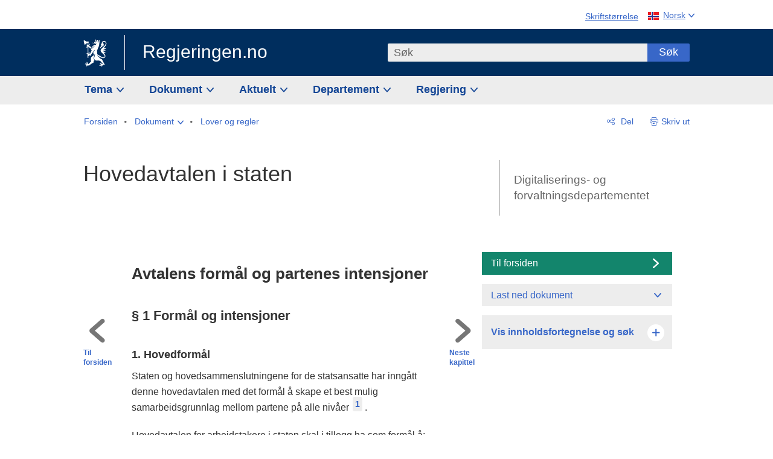

--- FILE ---
content_type: text/html; charset=utf-8
request_url: https://www.regjeringen.no/no/dokumenter/hovedavtalen-i-staten/id2952431/?ch=1
body_size: 18861
content:
<!DOCTYPE html>




<html class="no-js" lang="nb">
<head>
    

<meta charset="utf-8">
<meta http-equiv="X-UA-Compatible" content="IE=edge">
<meta name="viewport" content="width=device-width, initial-scale=1.0">

<meta name="consent.ver" content="20250221">
<meta name="consent.cookie.name" content="_consent">



    <title>Hovedavtalen i staten - regjeringen.no</title>

<link rel="stylesheet" href="/dist-web/css/main.css?v=202512124_113327" type="text/css">

    <link href="/dist-web/css/longdoc.css?v=202512124_113327" rel="stylesheet" type="text/css">


<script>
!function(T,l,y){var S=T.location,k="script",D="instrumentationKey",C="ingestionendpoint",I="disableExceptionTracking",E="ai.device.",b="toLowerCase",w="crossOrigin",N="POST",e="appInsightsSDK",t=y.name||"appInsights";(y.name||T[e])&&(T[e]=t);var n=T[t]||function(d){var g=!1,f=!1,m={initialize:!0,queue:[],sv:"5",version:2,config:d};function v(e,t){var n={},a="Browser";return n[E+"id"]=a[b](),n[E+"type"]=a,n["ai.operation.name"]=S&&S.pathname||"_unknown_",n["ai.internal.sdkVersion"]="javascript:snippet_"+(m.sv||m.version),{time:function(){var e=new Date;function t(e){var t=""+e;return 1===t.length&&(t="0"+t),t}return e.getUTCFullYear()+"-"+t(1+e.getUTCMonth())+"-"+t(e.getUTCDate())+"T"+t(e.getUTCHours())+":"+t(e.getUTCMinutes())+":"+t(e.getUTCSeconds())+"."+((e.getUTCMilliseconds()/1e3).toFixed(3)+"").slice(2,5)+"Z"}(),iKey:e,name:"Microsoft.ApplicationInsights."+e.replace(/-/g,"")+"."+t,sampleRate:100,tags:n,data:{baseData:{ver:2}}}}var h=d.url||y.src;if(h){function a(e){var t,n,a,i,r,o,s,c,u,p,l;g=!0,m.queue=[],f||(f=!0,t=h,s=function(){var e={},t=d.connectionString;if(t)for(var n=t.split(";"),a=0;a<n.length;a++){var i=n[a].split("=");2===i.length&&(e[i[0][b]()]=i[1])}if(!e[C]){var r=e.endpointsuffix,o=r?e.location:null;e[C]="https://"+(o?o+".":"")+"dc."+(r||"services.visualstudio.com")}return e}(),c=s[D]||d[D]||"",u=s[C],p=u?u+"/v2/track":d.endpointUrl,(l=[]).push((n="SDK LOAD Failure: Failed to load Application Insights SDK script (See stack for details)",a=t,i=p,(o=(r=v(c,"Exception")).data).baseType="ExceptionData",o.baseData.exceptions=[{typeName:"SDKLoadFailed",message:n.replace(/\./g,"-"),hasFullStack:!1,stack:n+"\nSnippet failed to load ["+a+"] -- Telemetry is disabled\nHelp Link: https://go.microsoft.com/fwlink/?linkid=2128109\nHost: "+(S&&S.pathname||"_unknown_")+"\nEndpoint: "+i,parsedStack:[]}],r)),l.push(function(e,t,n,a){var i=v(c,"Message"),r=i.data;r.baseType="MessageData";var o=r.baseData;return o.message='AI (Internal): 99 message:"'+("SDK LOAD Failure: Failed to load Application Insights SDK script (See stack for details) ("+n+")").replace(/\"/g,"")+'"',o.properties={endpoint:a},i}(0,0,t,p)),function(e,t){if(JSON){var n=T.fetch;if(n&&!y.useXhr)n(t,{method:N,body:JSON.stringify(e),mode:"cors"});else if(XMLHttpRequest){var a=new XMLHttpRequest;a.open(N,t),a.setRequestHeader("Content-type","application/json"),a.send(JSON.stringify(e))}}}(l,p))}function i(e,t){f||setTimeout(function(){!t&&m.core||a()},500)}var e=function(){var n=l.createElement(k);n.src=h;var e=y[w];return!e&&""!==e||"undefined"==n[w]||(n[w]=e),n.onload=i,n.onerror=a,n.onreadystatechange=function(e,t){"loaded"!==n.readyState&&"complete"!==n.readyState||i(0,t)},n}();y.ld<0?l.getElementsByTagName("head")[0].appendChild(e):setTimeout(function(){l.getElementsByTagName(k)[0].parentNode.appendChild(e)},y.ld||0)}try{m.cookie=l.cookie}catch(p){}function t(e){for(;e.length;)!function(t){m[t]=function(){var e=arguments;g||m.queue.push(function(){m[t].apply(m,e)})}}(e.pop())}var n="track",r="TrackPage",o="TrackEvent";t([n+"Event",n+"PageView",n+"Exception",n+"Trace",n+"DependencyData",n+"Metric",n+"PageViewPerformance","start"+r,"stop"+r,"start"+o,"stop"+o,"addTelemetryInitializer","setAuthenticatedUserContext","clearAuthenticatedUserContext","flush"]),m.SeverityLevel={Verbose:0,Information:1,Warning:2,Error:3,Critical:4};var s=(d.extensionConfig||{}).ApplicationInsightsAnalytics||{};if(!0!==d[I]&&!0!==s[I]){var c="onerror";t(["_"+c]);var u=T[c];T[c]=function(e,t,n,a,i){var r=u&&u(e,t,n,a,i);return!0!==r&&m["_"+c]({message:e,url:t,lineNumber:n,columnNumber:a,error:i}),r},d.autoExceptionInstrumented=!0}return m}(y.cfg);function a(){y.onInit&&y.onInit(n)}(T[t]=n).queue&&0===n.queue.length?(n.queue.push(a),n.trackPageView({})):a()}(window,document,{src: "https://js.monitor.azure.com/scripts/b/ai.2.gbl.min.js", crossOrigin: "anonymous", cfg: {instrumentationKey: '22fc96c4-8166-44e3-86f0-bee17cf5ef69', disableCookiesUsage: false }});
</script>











    


<meta name="title" content="Hovedavtalen i staten">

<meta name="description" content="Dette er en avtale om medbestemmelse i staten. Avtalen er inng&#229;tt mellom dav&#230;rende Kommunal- og distriktsdepartementet (KDD) og hovedsammenslutningene LO Stat, YS Stat, Unio og Akademikerne. Det er gitt kommentarer fra departementet til avtalen, se fot...">


<meta name="DC.Title" content="Hovedavtalen i staten">


<meta name="DC.Creator" content="Digitaliserings- og forvaltningsdepartementet">

<meta name="DC.Subject" content="Statlig arbeidsgiverpolitikk">

<meta name="DC.Description" content="Dette er en avtale om medbestemmelse i staten. Avtalen er inng&#229;tt mellom dav&#230;rende Kommunal- og distriktsdepartementet (KDD) og hovedsammenslutningene LO Stat, YS Stat, Unio og Akademikerne. Det er gitt kommentarer fra departementet til avtalen, se fot...">


<meta name="DC.Date" content="2025-11-05">
<meta name="DC.Type.Status" content="Gyldig">

<meta name="DC.Type" content="Reglement">

<meta name="DC.Format" content="text/html">


<meta name="DC.Identifier.URL" content="/no/dokumenter/hovedavtalen-i-staten/id2952431/">


<meta name="DC.Language" content="nb-NO">

<meta name="DC.Publisher" content="regjeringen.no">

<meta name="author" content="Digitaliserings- og forvaltningsdepartementet">

<meta name="authorshortname" content="dfd">

<meta name="ownerid" content="810">

<meta name="last-modified" content="Thu, 20 Nov 2025 14:14:55 GMT">
<meta name="revised" content="Thu, 20 Nov 2025 14:14:55 GMT">

    
<meta property="og:site_name" content="Regjeringen.no">
<meta property="og:title" content="Hovedavtalen i staten"> 
<meta property="og:description" content="Dette er en avtale om medbestemmelse i staten. Avtalen er inng&#xE5;tt mellom dav&#xE6;rende Kommunal- og distriktsdepartementet (KDD) og hovedsammenslutningene LO Stat, YS Stat, Unio og Akademikerne. Det er gitt kommentarer fra departementet til avtalen, se fot...">
<meta property="og:type" content="website">
<meta property="og:image" content="https://www.regjeringen.no/dist-web/img/regjeringen_opengraph_image1200x630.jpg">

<meta property="og:image:width" content="1200">
<meta property="og:image:height" content="630">
<meta name="twitter:card" content="summary_large_image">
<meta name="twitter:title" content="Hovedavtalen i staten">
<meta name="twitter:description" content="Dette er en avtale om medbestemmelse i staten. Avtalen er inng&#xE5;tt mellom dav&#xE6;rende Kommunal- og distriktsdepartementet (KDD) og hovedsammenslutningene LO Stat, YS Stat, Unio og Akademikerne. Det er gitt kommentarer fra departementet til avtalen, se fot...">
<meta name="twitter:image" content="https://www.regjeringen.no/dist-web/img/twitter_1600x900_fallback_no.jpg">

<meta property="og:url" content="https://www.regjeringen.no/no/dokumenter/hovedavtalen-i-staten/id2952431/">
    <link rel="apple-touch-icon" sizes="57x57" href="/dist-web/ico/apple-touch-icon-57x57.png">
<link rel="apple-touch-icon" sizes="114x114" href="/dist-web/ico/apple-touch-icon-114x114.png">
<link rel="apple-touch-icon" sizes="72x72" href="/dist-web/ico/apple-touch-icon-72x72.png">
<link rel="apple-touch-icon" sizes="144x144" href="/dist-web/ico/apple-touch-icon-144x144.png">
<link rel="apple-touch-icon" sizes="60x60" href="/dist-web/ico/apple-touch-icon-60x60.png">
<link rel="apple-touch-icon" sizes="120x120" href="/dist-web/ico/apple-touch-icon-120x120.png">
<link rel="apple-touch-icon" sizes="76x76" href="/dist-web/ico/apple-touch-icon-76x76.png">
<link rel="apple-touch-icon" sizes="152x152" href="/dist-web/ico/apple-touch-icon-152x152.png">
<link rel="apple-touch-icon" sizes="180x180" href="/dist-web/ico/apple-touch-icon-180x180.png">
<meta name="apple-mobile-web-app-title" content="Regjeringen.no">
<link rel="icon" type="image/png" href="/dist-web/ico/favicon-192x192.png" sizes="192x192">
<link rel="icon" type="image/png" href="/dist-web/ico/favicon-160x160.png" sizes="160x160">
<link rel="icon" type="image/png" href="/dist-web/ico/favicon-96x96.png" sizes="96x96">
<link rel="icon" type="image/png" href="/dist-web/ico/favicon-16x16.png" sizes="16x16">
<link rel="icon" type="image/x-icon" href="/dist-web/ico/favicon.ico">
<link rel="icon" type="image/png" href="/dist-web/ico/favicon-32x32.png" sizes="32x32">
<meta name="msapplication-TileColor" content="#002e5e">
<meta name="msapplication-TileImage" content="/dist-web/ico/mstile-144x144.png">
<meta name="application-name" content="Regjeringen.no">
    
<link rel="alternate" hreflang="nb" href="https://www.regjeringen.no/no/dokumenter/hovedavtalen-i-staten/id2952431/">

<!-- Matomo Tag Manager -->
<script>
    var _mtm = window._mtm = window._mtm || [];
    _mtm.push({ 'mtm.startTime': (new Date().getTime()), 'event': 'mtm.Start' });
    var d = document, g = d.createElement('script'), s = d.getElementsByTagName('script')[0];
    g.async = true; g.src = 'https://cdn.matomo.cloud/regjeringen.matomo.cloud/container_G8N8bAjb.js'; s.parentNode.insertBefore(g, s);
</script>
<!-- End Matomo Tag Manager -->    <script>
        window.translations = {
            langCloseButton: 'Lukk',
            langLinkDownloadImage: 'Last ned bilde',
            langTruncateTitle: 'Vis hele tittelen',
            langZoomImage: 'Forstørr bilde',
            langShowFullTable: 'Vis tabellen i full bredde',
            langZoomImageOverlay: 'Forstørr bilde',
            langShowFullTableOverlay: 'Vis tabellen i full bredde'
        };
    </script>
    
<script type="application/ld+json">{"@context":"https://schema.org","@type":"WebPage","@id":"https://www.regjeringen.no/id2952431/#webpage","isPartOf":"https://www.regjeringen.no/#website","name":"Hovedavtalen i staten","description":"Dette er en avtale om medbestemmelse i staten. Avtalen er inng\u00E5tt mellom dav\u00E6rende Kommunal- og distriktsdepartementet (KDD) og hovedsammenslutningene LO Stat, YS Stat, Unio og Akademikerne. Det er gitt kommentarer fra departementet til avtalen, se fotnoter.","url":"https://www.regjeringen.no/no/dokumenter/hovedavtalen-i-staten/id2952431/","inLanguage":"nb","breadcrumb":{"@type":"BreadcrumbList","itemListElement":[{"@type":"ListItem","position":1,"name":"Forsiden","item":"https://www.regjeringen.no/no/id4/"},{"@type":"ListItem","position":2,"name":"Dokument","item":"https://www.regjeringen.no/no/dokument/id2000006/"},{"@type":"ListItem","position":3,"name":"Lover og regler","item":"https://www.regjeringen.no/no/dokument/dep/dfd/lover-og-regler/id3013993/"},{"@type":"ListItem","position":4,"name":"Hovedavtalen i staten","item":"https://www.regjeringen.no/no/dokumenter/hovedavtalen-i-staten/id2952431/"}]}}</script>
</head>

<body class="longdoc ">



<div id="cb_wrapper-std" class="cookie_banner_wrapper not-selectable" data-nosnippet>
    <div id="std-elm" class="hidden">
        <div id="cookieApiData"></div>
    </div>
</div>

<div id="cb_wrapper-dec" class="cookie_banner_wrapper not-selectable" data-nosnippet>
    <div id="dec-elm" style="display: none;">
        <div id="cookieDeclarationApiData"></div>
    </div>
</div>

<div 
    id="cookiebannerInfo" 
    class="cookiebannerInfo" 
    data-consentname="_consent" 
    data-svarbaseurl="https://svar.regjeringen.no" 
    data-bannertitle="Regjeringen.no" 
    data-apilanguage ="no" 
    data-bannerversion = "20250221"
    data-nosnippet>
</div>

        <a id="top-of-page" tabindex="-1"></a>

    <a href="#mainContent" class="skipLink">
        Til hovedinnhold
    </a>

    <noscript>
        <p class="enable-js">Aktiver Javascript i din nettleser for en bedre opplevelse på regjeringen.no</p>
    </noscript>
    

    


    

<header class="pageHeader ">
    <div class="hygieneMenuWrapper">
        
<span data-hygiene-menu-large-sceen-anchor></span>
<nav class="hygieneMenu" aria-label='Globale verktøy' data-hygiene-menu>
    <ul>
        <li class="fontsize">
            <button type="button" id="fontsize_note_label" aria-controls="fontsize_note" aria-expanded="false" data-fontsize-btn>Skriftstørrelse</button>

            <div tabindex="-1" id="fontsize_note" data-fontsize-note>
                <p>For å endre tekststørrelsen, hold Ctrl-tasten nede (Cmd-tasten på Mac) og trykk på + for å forstørre eller - for å forminske.</p>
            </div>
        </li>
        <li class="language" data-nav="lang_selector">

            <button type="button"
                    id="languageSelectorTrigger"
                    lang="no"
                    data-toggle-language-selector=""
                    aria-expanded="false"
                    aria-controls="languageSelector"
                    class="language-selector-trigger flag nor">
                <span>Norsk</span>
            </button>

            <ul id="languageSelector"
                class="custom-language-selector"
                tabindex="-1"
                aria-labelledby="languageSelectorTrigger"
                data-language-selector="">

                        <li class="disabled first-in-group">
                            <span class="flag eng" lang="en-GB">
                                Page not available in English
                            </span>
                        </li>
	        <li>
                <a href="/en/id4/"
                   class="flag eng" lang="en-GB">
                    English home page
                </a>
            </li>
                        <li class="disabled first-in-group">
                            <span class="flag sme" lang="se-NO">
                                Siidu ii g&#xE1;vdno s&#xE1;megillii
                            </span>
                        </li>
	        <li class="last-in-group">
                <a href="/se/id4/"
                   class="flag sme" lang="se-NO">
                    S&#xE1;megiel &#xE1;lgosiidui
                </a>
            </li>
            </ul>
        </li>
    </ul>
</nav>



    </div>

    <div class="pageHeaderUpper">
        <div class="logoWrapper">
            

<div class="logo">
    <span>
        <a href="/no/id4/">
            Regjeringen.no<span></span>
        </a>
    </span>
</div>


            
            <button type="button" class="menuToggler" data-toggle-menu aria-expanded="false">
                Meny
            </button>

            <button type="button" class="searchToggler" data-toggle-search aria-expanded="false">
                Søk
            </button>
        </div>
    </div>

    <div class="mobileMenuContainer">
        <div class="mobileMenuWrapper">
            <div class="mobileMenuWrapperInner">
                

<div class="topNavigationSearch">
<form action="/no/sok/id86008/" autocomplete="off" id="topNavigationSearchForm" method="get">        <div class="topNavigationSearchWrap">
            <label for="quickSearch" class="visuallyhidden">
                Søk
            </label>
            <input type="text" 
                   name="term" 
                   placeholder="S&#xF8;k"
                   class="quickSearch autocomplete"
                   id="quickSearch"
                   role="combobox"
                   data-form-id="topNavigationSearchForm"
                   data-search-suggest="1"
                   data-autocomplete-source="/no/api/autosuggestapi/search/?q="
                   data-autocomplete-enabled="true"
                   aria-expanded="false"
                   aria-owns="topnav-search-suggest"
                   aria-autocomplete="list"
                   autocomplete="off"
                   enterkeyhint="search"
                   >
            <div class="search-suggest" data-search-suggest-results="1" id="topnav-search-suggest">
                <p class="legend">Utvalgte hurtiglenker</p>
                <ul class="search-suggest-list" data-search-suggest-list></ul>
            </div>
            <button type="submit" class="searchSubmit">
                Søk
            </button>
        </div>
</form></div>


            </div>
            <span data-hygiene-menu-small-sceen-anchor></span>
            

    <nav class="megaMenu" aria-label="Hovedmeny">
        <ul>
                <li class="megaMenuItem">
                    <a href="/no/tema/id208/"
                       class="primaryMenuItem  hasDropdown"
                       id="megamenupanel_0_label"
                       role="button"
                       aria-controls="megamenupanel_0">
                        Tema
                    </a>


<div class="megamenupanel_listing" id="megamenupanel_0" tabindex="-1" data-megamenu-target>
    <div class="megamenuInner" data-nav="megamenu">
        <div class="border-frame">
            <p class="toSection"><a href="/no/tema/id208/">Finn tema</a></p>
            <div class="section">
                
                    <ul class="columnize">
                            <li>
                                <a href="/no/tema/arbeidsliv/id210/">Arbeidsliv</a>
                            </li>
                            <li>
                                <a href="/no/tema/fns-barekraftsmal/id2590133/">B&#xE6;rekraftsm&#xE5;lene</a>
                            </li>
                            <li>
                                <a href="/no/tema/energi/id212/">Energi</a>
                            </li>
                            <li>
                                <a href="/no/tema/europapolitikk/id1151/">Europa</a>
                            </li>
                            <li>
                                <a href="/no/tema/familie-og-barn/id213/">Familie og barn</a>
                            </li>
                            <li>
                                <a href="/no/tema/forbruker/id214/">Forbruker</a>
                            </li>
                            <li>
                                <a href="/no/tema/forskning/id1427/">Forskning</a>
                            </li>
                            <li>
                                <a href="/no/tema/forsvar/id215/">Forsvar</a>
                            </li>
                            <li>
                                <a href="/no/tema/hav/id2603523/">Hav</a>
                            </li>
                            <li>
                                <a href="/no/tema/helse-og-omsorg/id917/">Helse og omsorg</a>
                            </li>
                            <li>
                                <a href="/no/tema/innvandring-og-integrering/id918/">Innvandring og integrering</a>
                            </li>
                            <li>
                                <a href="/no/tema/klima-og-miljo/id925/">Klima og milj&#xF8;</a>
                            </li>
                            <li>
                                <a href="/no/tema/kommuner-og-regioner/id921/">Kommuner og regioner</a>
                            </li>
                            <li>
                                <a href="/no/tema/kultur-idrett-og-frivillighet/id920/">Kultur, idrett og frivillighet</a>
                            </li>
                            <li>
                                <a href="/no/tema/likestilling-og-mangfold/id922/">Likestilling og mangfold</a>
                            </li>
                            <li>
                                <a href="/no/tema/lov-og-rett/id923/">Lov og rett</a>
                            </li>
                            <li>
                                <a href="/no/tema/mat-fiske-og-landbruk/id924/">Mat, fiske og landbruk</a>
                            </li>
                            <li>
                                <a href="/no/tema/nordomradene/id1154/">Nordomr&#xE5;dene</a>
                            </li>
                            <li>
                                <a href="/no/tema/naringsliv/id926/">N&#xE6;ringsliv</a>
                            </li>
                            <li>
                                <a href="/no/tema/pensjon-trygd-og-sosiale-tjenester/id942/">Pensjon, trygd og sosiale tjenester</a>
                            </li>
                            <li>
                                <a href="/no/tema/plan-bygg-og-eiendom/id211/">Plan, bygg og eiendom</a>
                            </li>
                            <li>
                                <a href="/no/tema/samfunnssikkerhet-og-beredskap/id1120/">Samfunnssikkerhet og beredskap</a>
                            </li>
                            <li>
                                <a href="/no/tema/statlig-forvaltning/id927/">Statlig forvaltning</a>
                            </li>
                            <li>
                                <a href="/no/tema/svalbard-og-polaromradene/id1324/">Svalbard og polaromr&#xE5;dene</a>
                            </li>
                            <li>
                                <a href="/no/tema/transport-og-kommunikasjon/id928/">Transport og kommunikasjon</a>
                            </li>
                            <li>
                                <a href="/no/tema/tro-og-livssyn/id1147/">Tro og livssyn</a>
                            </li>
                            <li>
                                <a href="/no/tema/ukraina/id2905202/">Ukraina</a>
                            </li>
                            <li>
                                <a href="/no/tema/urfolk-og-minoriteter/id929/">Urfolk og minoriteter</a>
                            </li>
                            <li>
                                <a href="/no/tema/utdanning/id930/">Utdanning</a>
                            </li>
                            <li>
                                <a href="/no/tema/utenrikssaker/id919/">Utenrikssaker</a>
                            </li>
                            <li>
                                <a href="/no/tema/valg-og-demokrati/id537969/">Valg og demokrati</a>
                            </li>
                            <li>
                                <a href="/no/tema/ytringsfrihet/id3063988/">Ytringsfrihet</a>
                            </li>
                            <li>
                                <a href="/no/tema/okonomi-og-budsjett/id931/">&#xD8;konomi og budsjett</a>
                            </li>
                    </ul>
            </div>
           
            <button type="button" class="closeButton" data-close-megamenu><span class="visuallyhidden">Lukk meny</span></button>
        </div>
    </div>
</div>                </li>
                <li class="megaMenuItem">
                    <a href="/no/dokument/id2000006/"
                       class="primaryMenuItem  hasDropdown"
                       id="megamenupanel_1_label"
                       role="button"
                       aria-controls="megamenupanel_1">
                        Dokument
                    </a>


<div class="megamenupanel_listing" id="megamenupanel_1" tabindex="-1" data-megamenu-target>
    <div class="megamenuInner" data-nav="megamenu">
        <div class="border-frame">
            <p class="toSection"><a href="/no/dokument/id2000006/">Finn dokument</a></p>
            <div class="section">
                
<div class="section">

<ul>
<li><a href="/no/statsbudsjett/2026/id3118616/">Statsbudsjettet 2026</a>

</li>


<li><a href="/no/dokument/hoyringar/id1763/">Høyringar</a></li>
<li><a href="/no/dokument/innspel/id3015054/">Innspel</a></li>
<li><a href="/no/dokument/prop/id1753/">Proposisjonar til Stortinget</a></li>
<li><a href="/no/dokument/meldst/id1754/">Meldingar til Stortinget</a></li>
<li><a href="/no/dokument/nou-ar/id1767/">NOU-ar</a></li>
</ul>

<ul>
<li><a href="/no/dokument/veiledninger_brosjyrer/id438822/">Veiledninger og brosjyrer</a></li>
<li><a href="/no/dokument/rapporter_planer/id438817/">Rapportar, planar og strategiar</a></li>
<li><a href="/no/dokument/tildelingsbrev/id2357472/">Tildelingsbrev, instruksar og årsrapportar</a></li>
<li><a href="/no/dokument/brev/id1777/">Brev</a></li>

</ul>

<ul>
<li><a href="/no/dokument/lover_regler/id438754/">Lover og regler</a>
<ul>
<li><a href="/no/dokument/lover_regler/lover/id438755/">Lover</a></li>
<li><a href="/no/dokument/lover_regler/forskrifter/id1758/">Forskrifter</a></li>
<li><a href="/no/dokument/kongelig-resolusjon/id2076044/">Kongelige resolusjoner</a></li>
<li><a href="/no/dokument/lover_regler/retningslinjer/id1759/" >Retningslinjer og juridiske veiledninger</a></li>
<li><a href="/no/dokument/lover_regler/tolkningsuttalelser/id441575/">Tolkningsuttalelser</a></li>
<li><a href="/no/dokument/lover_regler/reglement/id1761/">Reglement</a></li>
<li><a href="/no/dokument/rundskriv/id1762/">Rundskriv</a></li>
</ul>
</li>
</ul>

</div>
            </div>
           
            <button type="button" class="closeButton" data-close-megamenu><span class="visuallyhidden">Lukk meny</span></button>
        </div>
            <div class="megamenu-extra-links">
                <a href="/no/dokument/bestilling-av-publikasjoner/id439327/">Bestilling av trykte publikasjoner</a>
            </div>
    </div>
</div>                </li>
                <li class="megaMenuItem">
                    <a href="/no/aktuelt/id1150/"
                       class="primaryMenuItem  hasDropdown"
                       id="megamenupanel_2_label"
                       role="button"
                       aria-controls="megamenupanel_2">
                        Aktuelt
                    </a>


<div class="megamenupanel_listing" id="megamenupanel_2" tabindex="-1" data-megamenu-target>
    <div class="megamenuInner" data-nav="megamenu">
        <div class="border-frame">
            <p class="toSection"><a href="/no/aktuelt/id1150/">Aktuelt</a></p>
            <div class="section">
                
<div class="section">
<ul>
<li><a href="/no/aktuelt/nyheter/id2006120/">Nyheter og pressemeldinger</a></li>
<li><a href="/no/aktuelt/nett-tv/id2000007/">Pressekonferanser og nett-tv</a></li>
<li><a href="/no/aktuelt/taler_artikler/id1334/">Taler og innlegg</a></li>
<li><a href="/no/aktuelt/offisielt-fra-statsrad/offisielt-fra-statsrad1/id30297/">Offisielt frå statsrådet</a></li>
</ul>
<ul>
<li><a href="/no/aktuelt/kalender/id1330/">Kalender</a></li>
<li><a href="/no/aktuelt/pressekontakter/id445715/">Pressekontakter</a></li>
<li><a href="/no/aktuelt/dialog-med-stortinget/id2343343/">Svar til Stortinget</a></li>
</ul>
<ul>
<li><a href="/no/aktuelt/einnsyn/id604997/">eInnsyn – elektronisk postjournal</a></li>
<li><a href="/no/aktuelt/jobb-i-departementene/id3087969/">Jobb i departementene</a></li>
</ul>
</div>            </div>
           
            <button type="button" class="closeButton" data-close-megamenu><span class="visuallyhidden">Lukk meny</span></button>
        </div>
            <div class="megamenu-extra-links">
                <a href="/no/dokumentarkiv/id115322/">Historisk arkiv</a>
            </div>
    </div>
</div>                </li>
                <li class="megaMenuItem">
                    <a href="/no/dep/id933/"
                       class="primaryMenuItem  hasDropdown"
                       id="megamenupanel_3_label"
                       role="button"
                       aria-controls="megamenupanel_3">
                        Departement
                    </a>



<div class="megamenupanel_departementene" id="megamenupanel_3" tabindex="-1" data-megamenu-target>
    <div class="megamenuInner" data-nav="megamenu">
        <div class="border-frame">
            <p class="toSection">
                <a href="/no/dep/id933/">Departementene</a>
            </p>
            <div class="section">
                <ul>
                    

<li>
    <a href="/no/dep/smk/id875/" class="dep-title">
        Statsministerens kontor
    </a>

        <a href="/no/dep/smk/organisasjonskart/statsminister-jonas-gahr-store/id2877186/" class="dep-minister">
            Jonas Gahr St&#xF8;re (Ap)
        </a>
</li>
                </ul>
                <ul>
                    

<li>
    <a href="/no/dep/aid/id165/" class="dep-title">
        Arbeids- og inkluderingsdepartementet
    </a>

        <a href="/no/dep/aid/om-arbeids-og-inkluderingsdepartementet/arbeids-og-inkluderingsminister-kjersti-stenseng/id3119047/" class="dep-minister">
            Kjersti Stenseng (Ap)
        </a>
</li>

<li>
    <a href="/no/dep/bfd/id298/" class="dep-title">
        Barne- og familiedepartementet
    </a>

        <a href="/no/dep/bfd/org/barne-og-familieminister-lene-vagslid/id3085903/" class="dep-minister">
            Lene V&#xE5;gslid (Ap)
        </a>
</li>

<li>
    <a href="/no/dep/dfd/id810/" class="dep-title">
        Digitaliserings- og forvaltningsdepartementet
    </a>

        <a href="/no/dep/dfd/org/digitaliserings-og-forvaltningsminister-karianne-oldernes-tung-/id3000277/" class="dep-minister">
            Karianne Oldernes Tung (Ap)
        </a>
</li>

<li>
    <a href="/no/dep/ed/id750/" class="dep-title">
        Energidepartementet
    </a>

        <a href="/no/dep/ed/org/energiminister-terje-aasland/id2903197/" class="dep-minister">
            Terje Aasland (Ap)
        </a>
</li>

<li>
    <a href="/no/dep/fin/id216/" class="dep-title">
        Finansdepartementet
    </a>

        <a href="/no/dep/fin/org/finansminister-jens-stoltenberg/id3086196/" class="dep-minister">
            Jens Stoltenberg (Ap)
        </a>
</li>

<li>
    <a href="/no/dep/fd/id380/" class="dep-title">
        Forsvarsdepartementet
    </a>

        <a href="/no/dep/fd/organisering-og-ledelse/forsvarsminister-tore-o.-sandvik/id3086270/" class="dep-minister">
            Tore O. Sandvik (Ap)
        </a>
</li>
                </ul>
                <ul>
                    

<li>
    <a href="/no/dep/hod/id421/" class="dep-title">
        Helse- og omsorgsdepartementet
    </a>

        <a href="/no/dep/hod/organiseringen-av-helse-og-omsorgsdepartementet/helse-og-omsorgsminister-jan-christian-vestre/id3035364/" class="dep-minister">
            Jan Christian Vestre (Ap)
        </a>
</li>

<li>
    <a href="/no/dep/jd/id463/" class="dep-title">
        Justis- og beredskapsdepartementet
    </a>

        <a href="/no/dep/jd/org/justis-og-beredskapsminister-astri-aas-hansen/id3086325/" class="dep-minister">
            Astri Aas-Hansen (Ap)
        </a>
</li>

<li>
    <a href="/no/dep/kld/id668/" class="dep-title">
        Klima- og milj&#xF8;departementet
    </a>

        <a href="/no/dep/kld/organisasjon/klima-og-miljominister-andreas-bjelland-eriksen/id3000230/" class="dep-minister">
            Andreas Bjelland Eriksen (Ap)
        </a>
</li>

<li>
    <a href="/no/dep/kdd/id504/" class="dep-title">
        Kommunal- og distriktsdepartementet
    </a>

        <a href="/no/dep/kdd/org/kommunal-og-distriktsminister-bjornar-selnes-skjaran/id3119065/" class="dep-minister">
            Bj&#xF8;rnar Selnes Skj&#xE6;ran (Ap)
        </a>
</li>

<li>
    <a href="/no/dep/kud/id545/" class="dep-title">
        Kultur- og likestillingsdepartementet
    </a>

        <a href="/no/dep/kud/org/kultur-og-likestillingsminister-lubna-jaffery-lubna-jaffery/id2987187/" class="dep-minister">
            Lubna Jaffery (Ap)
        </a>
</li>
                </ul>
                <ul>
                    

<li>
    <a href="/no/dep/kd/id586/" class="dep-title">
        Kunnskapsdepartementet
    </a>

        <a href="/no/dep/kd/org/kunnskapsminister-kari-nessa-nordtun/id3000181/" class="dep-minister">
            Kari Nessa Nordtun (Ap)
        </a>
        <a href="/no/dep/kd/org/forsknings-og-hoyere-utdanningsminister-sigrun-gjerlow-aasland/id3086217/" class="dep-minister">
            Sigrun Aasland (Ap)
        </a>
</li>

<li>
    <a href="/no/dep/lmd/id627/" class="dep-title">
        Landbruks- og matdepartementet
    </a>

        <a href="/no/dep/lmd/organisasjon/landbruks-og-matminister-nils-kristen-sandtroen/id3086277/" class="dep-minister">
            Nils Kristen Sandtr&#xF8;en (Ap)
        </a>
</li>

<li>
    <a href="/no/dep/nfd/id709/" class="dep-title">
        N&#xE6;rings- og fiskeridepartementet
    </a>

        <a href="/no/dep/nfd/org/naringsminister-cecilie-myrseth/id3035377/" class="dep-minister">
            Cecilie Myrseth (Ap)
        </a>
        <a href="/no/dep/nfd/org/fiskeri-og-havminister-marianne-sivertsen-nass/id3035385/" class="dep-minister">
            Marianne Sivertsen N&#xE6;ss (Ap)
        </a>
</li>

<li>
    <a href="/no/dep/sd/id791/" class="dep-title">
        Samferdselsdepartementet
    </a>

        <a href="/no/dep/sd/org/samferdselsminister-jon-ivar-nygard/id2877331/" class="dep-minister">
            Jon-Ivar Nyg&#xE5;rd (Ap)
        </a>
</li>

<li>
    <a href="/no/dep/ud/id833/" class="dep-title">
        Utenriksdepartementet
    </a>

        <a href="/no/dep/ud/org/utenriksminister-espen-espen-barth-eide/id3000220/" class="dep-minister">
            Espen Barth Eide (Ap)
        </a>
        <a href="/no/dep/ud/org/utviklingsminister-asmund-grover-aukrust/id3086307/" class="dep-minister">
            &#xC5;smund Gr&#xF8;ver Aukrust (Ap)
        </a>
</li>
                </ul>
            </div>
            <button type="button" class="closeButton" data-close-megamenu>
                <span class="visuallyhidden">Lukk meny</span>
            </button>
        </div>

            <div class="megamenu-extra-links">
                <a href="/no/org/etater-virksomheter-og-selskaper/id2520884/">Etater, virksomheter og selskaper</a>
            </div>
    </div>
</div>                </li>
                <li class="megaMenuItem">
                    <a href="/no/om-regjeringa/id443314/"
                       class="primaryMenuItem  hasDropdown"
                       id="megamenupanel_4_label"
                       role="button"
                       aria-controls="megamenupanel_4">
                        Regjering
                    </a>


<div class="megamenupanel_listing" id="megamenupanel_4" tabindex="-1" data-megamenu-target>
    <div class="megamenuInner" data-nav="megamenu">
        <div class="border-frame">
            <p class="toSection"><a href="/no/om-regjeringa/id443314/">Regjering</a></p>
            <div class="section">
                
                    <ul class="columnize">
                            <li>
                                <a href="/no/om-regjeringa/noverande/regjeringen-store/id2877247/">Regjeringen Støre</a>
                                    <ul>
                                            <li>
                                                <a href="/no/om-regjeringa/noverande/regjeringensmedlemmer/id543170/">Regjeringens medlemmer</a>
                                            </li>
                                            <li>
                                                <a href="/no/om-regjeringa/noverande/regjeringens-plan-for-norge/id3142802/">Regjeringens plan for Norge (2025&#x2013;29)</a>
                                            </li>
                                    </ul>
                            </li>
                            <li>
                                <a href="/no/om-regjeringa/sru/id2405055/">Statlige styrer, r&#xE5;d og utvalg</a>
                                    <ul>
                                    </ul>
                            </li>
                            <li>
                                <a href="/no/om-regjeringa/slik-blir-norge-styrt/id85844/">Slik blir Norge styrt</a>
                                    <ul>
                                            <li>
                                                <a href="/no/om-regjeringa/slik-blir-norge-styrt/regjeringen-i-arbeid-2/id2001100/">Regjeringen i arbeid</a>
                                            </li>
                                            <li>
                                                <a href="/no/om-regjeringa/slik-blir-norge-styrt/kva-skjer-ved-eit-regjeringsskifte/id270340/">Kva skjer ved eit regjeringsskifte?</a>
                                            </li>
                                            <li>
                                                <a href="/no/om-regjeringa/slik-blir-norge-styrt/Regjeringa-i-arbeid/id2564958/">Film om korleis Noreg vert styrt</a>
                                            </li>
                                            <li>
                                                <a href="/no/om-regjeringa/slik-blir-norge-styrt/slik-blir-lover-til2/id2565033/">Slik blir lover til</a>
                                            </li>
                                    </ul>
                            </li>
                            <li>
                                <a href="/no/om-regjeringa/tidligere-regjeringer-og-historie/id85847/">Tidligere regjeringer og historie</a>
                                    <ul>
                                            <li>
                                                <a href="/no/om-regjeringa/tidligere-regjeringer-og-historie/sok-i-regjeringer-siden-1814/id2578015/">S&#xF8;k i regjeringer siden 1814</a>
                                            </li>
                                            <li>
                                                <a href="/no/om-regjeringa/tidligere-regjeringer-og-historie/statistikk/id2563489/">Statistikk</a>
                                            </li>
                                    </ul>
                            </li>
                    </ul>
            </div>
           
            <button type="button" class="closeButton" data-close-megamenu><span class="visuallyhidden">Lukk meny</span></button>
        </div>
            <div class="megamenu-extra-links">
                <a href="/no/dokumentarkiv/id115322/">Historisk arkiv</a>
            </div>
    </div>
</div>                </li>
        </ul>
    </nav>

        </div>

             <div class="breadcrumbsWrapper">
                

    <nav class="breadcrumbs no-nav-mob" data-nav="breadcrumb">
        <h2 id="breadcrumbs-label" class="breadcrumbs-label hide-for-desktop" aria-label="Du er her:">Du er her:</h2>
        <ul aria-labelledby="breadcrumbs-label">
                        <li class="breadcrumb-item">
                            <a href="/no/id4/" class="breadcrumb-item__text">
                                <span>Forsiden</span>
                            </a>
                        </li>
                        <li class="breadcrumb-item breadcrumb-item--has-sub-menu">
                            <a href="/no/dokument/id2000006/"
                               role="button"
                               class="breadcrumb-item__button breadcrumb-item__button--has-sub-menu">
                                <span>Dokument</span>
                            </a>

                            <ul class="breadcrumb-item__sub-menu" id="crumb_2000006">
                                <li class="breadcrumb-item__sub-menu-item--first">
                                    <a href="/no/dokument/id2000006/" class="breadcrumb-item__text">Dokument</a>
                                </li>
                                    <li class="breadcrumb-item__sub-menu-item">
                                        <a href="/no/dokument/hoyringar/id1763/">H&#xF8;yringar</a>
                                    </li>
                                    <li class="breadcrumb-item__sub-menu-item">
                                        <a href="/no/dokument/innspel/id3015054/">Innspel</a>
                                    </li>
                                    <li class="breadcrumb-item__sub-menu-item">
                                        <a href="/no/dokument/meldst/id1754/">Meldingar til Stortinget</a>
                                    </li>
                                    <li class="breadcrumb-item__sub-menu-item">
                                        <a href="/no/dokument/prop/id1753/">Proposisjonar til Stortinget</a>
                                    </li>
                                    <li class="breadcrumb-item__sub-menu-item">
                                        <a href="/no/dokument/nou-ar/id1767/">NOU-ar</a>
                                    </li>
                                    <li class="breadcrumb-item__sub-menu-item">
                                        <a href="/no/dokument/veiledninger_brosjyrer/id438822/">Veiledninger og brosjyrer</a>
                                    </li>
                                    <li class="breadcrumb-item__sub-menu-item">
                                        <a href="/no/dokument/rapportar-og-planar/id438817/">Rapportar, planar og strategiar</a>
                                    </li>
                                    <li class="breadcrumb-item__sub-menu-item">
                                        <a href="/no/dokument/anbud-og-konsesjoner/id438824/">Anbud og konsesjoner</a>
                                    </li>
                                    <li class="breadcrumb-item__sub-menu-item">
                                        <a href="/no/dokument/lover_regler/id438754/">Lover og regler</a>
                                    </li>
                                    <li class="breadcrumb-item__sub-menu-item">
                                        <a href="/no/dokument/tildelingsbrev-og-arsrapportar/id2357472/">Tildelingsbrev, instruksar og &#xE5;rsrapportar</a>
                                    </li>
                                    <li class="breadcrumb-item__sub-menu-item">
                                        <a href="/no/dokument/utvalgte_brev/id1777/">Brev</a>
                                    </li>
                                    <li class="breadcrumb-item__sub-menu-item">
                                        <a href="/no/dokument/bestilling-av-publikasjoner/id439327/">Bestilling av trykte publikasjoner</a>
                                    </li>
                            </ul>
                        </li>
                        <li class="breadcrumb-item">
                            <a href="/no/dokument/dep/dfd/lover-og-regler/id3013993/" class="breadcrumb-item__text">
                                <span>Lover og regler</span>
                            </a>
                        </li>
                    <!-- Last item in breadcrumb and using ?vis= parameter -->
                        <!-- Only display breadcrumb for last page if not in archive -->
                            <li class="breadcrumb-item breadcrumb-item--has-sub-menu breadcrumb-item--last hide-for-desktop">
                                    <span>Hovedavtalen i staten</span>
                            </li>
        </ul>
    </nav>

<div class="back-link">
    <a href="/no/dokument/dep/dfd/lover-og-regler/id3013993/" data-nav="topic-parent-link" class="parent-crumb hide-for-desktop">
        <div class="crmbIndent">
            Lover og regler
        </div>
    </a>
</div>


                

    <ul class="sharePrint">
        <li class="sharing" data-doc-action="share">
            
<button id="sharing_label" class="sharing-toggle" data-sharing-toggler aria-controls="sharing_panel" data-toggle="[data-sharing-panel]" aria-expanded="false" >
    Del
</button>

<div id="sharing_panel" class="sharing-panel" data-sharing-panel="">
    <p class="sharing-title">Del</p>
   
<ul class="socialmedia_linklist">
        <li><a href="https://www.facebook.com/sharer.php?u=https%3a%2f%2fwww.regjeringen.no%2fno%2fdokumenter%2fhovedavtalen-i-staten%2fid2952431%2f" class="Facebook">Facebook</a></li>
        <li><a href="https://twitter.com/share?url=https%3a%2f%2fwww.regjeringen.no%2fno%2fdokumenter%2fhovedavtalen-i-staten%2fid2952431%2f" class="X">X/Twitter</a></li>
        <li><a href="https://www.linkedin.com/shareArticle?mini=true&url=https%3a%2f%2fwww.regjeringen.no%2fno%2fdokumenter%2fhovedavtalen-i-staten%2fid2952431%2f" class="Linkedin">LinkedIn</a></li>
        <li><a href="mailto:?subject=Tips%20fra%20regjeringen.no%3a%20Hovedavtalen%20i%20staten&amp;body=https%3a%2f%2fwww.regjeringen.no%2fno%2fdokumenter%2fhovedavtalen-i-staten%2fid2952431%2f" class="email">Epost</a></li>
    </ul>
  
    <button title="Lukk" class="closeButton" data-toggle="[data-sharing-panel]" data-set-focus="[data-sharing-toggler]">
        <span class="visuallyhidden">Lukk</span>
    </button>
</div>
        </li>
        <li class="print" data-doc-action="print">
            <button type="button" class="print-page" data-print-page="">Skriv ut</button>
        </li>
    </ul>

            </div>
    </div>
</header>

<div class="megaMenuOverlay" data-megamenu-overlay></div>




    <main id="mainContent" tabindex="-1">


        <div class="mainContentArea">
            



<div class="mobile-togglers">
    <button type="button" class="nav" data-toggle-longdoc-nav>
        <span>Innhold og søk</span>
    </button>
    <button type="button" class="content active" data-toggle-longdoc-content>
        <span>Les dokumentet</span>
    </button>
</div>

<div class="content-row header-row">
    <div class="content-col-2">
        <div class="content-header">
            <h1>Hovedavtalen i staten</h1>
            
            <a href="#jsIdLongdocNavInner" class="visuallyhidden" aria-controls="jsIdLongdocNavInner" data-toc-skiplink>Til innholdsfortegnelse</a>
        </div>
    </div>

    <div class="content-col-1">
        

    <div class="content-owner-dep" data-nav="content-owner-link">
                    <div>
                        <a href="/no/dep/dfd/id810/">Digitaliserings- og forvaltningsdepartementet</a>
                    </div>
    </div>

    </div>
</div>

<div class="contentArea article-body x-article no-margin-right no-table-cell" data-longdoc-content-area>
    <div class="longdoc-linktool-is-active hidden" data-linktool-is-active>
        <p>Lenkeverktøy er aktivert, trykk på lenkeikon ved siden av overskrift/avsnitt for å kopiere lenke.<br><a href="" role="button" data-linktool-deactivate>Slå av lenkeverktøy</a></p>
    </div>

    <div class="longdoc-paging longdoc-mobile">
            <div class="longdoc-next">
                <a href="/no/dokumenter/hovedavtalen-i-staten/id2952431/?ch=2" data-longdoc-next title="Del 1 MedbestemmelseKapittel 1 Hovedavtale og medbestemmelse ved omstilling">Neste kapittel</a>
            </div>
                <div class="longdoc-prev">
                    <a href="/no/dokumenter/hovedavtalen-i-staten/id2952431/" data-longdoc-prev title="Hovedavtalen i staten">Til forsiden</a>
                </div>
    </div>
    <div class="longdoc-content" data-longdoc-content data-longdoc-nav-item-current="2">

        <div id="id0002" data-longdoc-section>
<h1 class="K-DEL-SUBSEK1"><span>Avtalens formål og partenes intensjoner</span></h1>
</div>
<div id="id0003" data-longdoc-section>
<h2 class="K-DEL-SUBSEK2"><span>§ 1 Formål og intensjoner</span></h2>
</div>
<div id="id0004" data-longdoc-section>
<h3 class="K-DEL-SUBSEK3"><b>1. Hovedformål</b><b></b></h3>
<p id="id0004_p1">
  <span>Staten og hovedsammenslutningene for de statsansatte har inngått denne hovedavtalen med det formål å skape et best mulig samarbeidsgrunnlag mellom partene på alle nivåer </span>
  <span class="krnl_footnote">
    <a id="fn1_doc" href="#fn1" aria-haspopup="true" data-footnote="true">1</a>
  </span>
  <span>.</span>
  <sup></sup>
</p><p id="id0004_p2">
  <span>Hovedavtalen for arbeidstakere i staten skal i tillegg ha som formål å:</span>
</p><ul class="krnl_list_disc K-LISTE">
  <li class="K-BOMBE">
    <span>være grunnlaget for arbeidstakernes rett til medbestemmelse ved siden av bl.a. tjenestetvistloven, statsansatteloven og arbeidsmiljøloven </span>
  </li>
  <li class="K-BOMBE">
    <span>gi arbeidstakerne en reell innflytelse på hvordan deres arbeidsplass skal organiseres og hvordan arbeidsmetodene skal utvikles </span>
  </li>
  <li class="K-BOMBE">
    <span>være et redskap for å utvikle ledelse, medbestemmelse og arbeidsmiljø</span>
  </li>
  <li class="K-BOMBE">
    <span>gi den enkelte arbeidstaker mulighet for faglig og personlig utvikling. Arbeidet må derfor organiseres og tilrettelegges slik at man drar nytte av arbeidstakernes kunnskaper </span>
  </li>
  <li class="K-BOMBE">
    <span>utvikle samarbeidet slik at dette kan bidra til fleksibel og brukervennlig tjenesteyting med et godt arbeidsmiljø, god ledelse, bedre resultatoppnåelse og et godt forhold til innbyggerne.</span>
  </li>
</ul>
</div>
<div id="id0005" data-longdoc-section>
<h3 class="K-DEL-SUBSEK3"><b>2. Skille politisk demokrati og bedriftsdemokrati</b><b></b></h3>
<p id="id0005_p1">
  <span>Rettighetene etter hovedavtalen og virksomhetenes tilpasningsavtaler må utøves slik at forvaltningen gjennomfører de politiske myndigheters beslutninger, samtidig som arbeidstakerne får reell medbestemmelse i forhold som har med arbeidssituasjonen å gjøre. </span>
</p>
</div>
<div id="id0006" data-longdoc-section>
<h3 class="K-DEL-SUBSEK3"><b>3. Inkluderende arbeidsliv</b></h3>
<p id="id0006_p1">
  <span>Partene er enige om at det er viktig å arbeide for et mer inkluderende arbeidsliv til beste for den enkelte arbeidstaker, arbeidsplass og samfunnet, slik at frafall fra arbeidslivet reduseres. Et inkluderende arbeidsliv skal også bidra til at den enkeltes ressurser og arbeidsevne utvikles og benyttes i aktivt arbeid. </span>
</p>
</div>
<div id="id0007" data-longdoc-section>
<h3 class="K-DEL-SUBSEK3"><b>4. Redskap ved omstilling</b></h3>
<p id="id0007_p1">
  <span>Staten stilles stadig overfor nye krav som blant annet innebærer endring av arbeidsmåter, roller, organisering og regelverk. Partene ser derfor hovedavtalen som et redskap for omstilling, effektivisering og fornying av statlig sektor. Avtalen skal bidra til gode tjenester for fortsatt å kunne opprettholde legitimitet og tillit hos innbyggerne.</span>
</p><p id="id0007_p2">
  <span>Omstillingsarbeid krever ledere og tillitsvalgte som er involvert i prosessen og som har god felles strategisk kunnskap og som kan formidle endringsbehov og endringsmåter slik at det blir forstått og akseptert av de ansatte. Dette er viktig for å skape nødvendig trygghet og aksept for omstillingene, slik at disse blir effektive. Det er viktig at de ansatte opplever en størst mulig forutsigbarhet til prosessenes innhold, årsak og retning.</span>
</p>
</div>
<div id="id0008" data-longdoc-section>
<h3 class="K-DEL-SUBSEK3"><b>5. Likeverdige parter</b></h3>
<p id="id0008_p1">
  <span>Forutsetningen for å nå hovedavtalens mål er at arbeidstakerne og arbeidsgiverne i statens virksomheter møter som likeverdige parter. Det er videre en forutsetning at partene møter med vilje til å finne løsninger, selv om de har ulike roller og derfor kan ha ulike interesser å ivareta. Deres representanter må møte med de nødvendige fullmakter, kvalifikasjoner og holdninger. Partene har et felles ansvar for å utvikle en god, åpen og løsningsorientert samarbeidskultur.</span>
</p>
</div>
<div id="id0009" data-longdoc-section>
<h3 class="K-DEL-SUBSEK3"><b>6. Utøvelse av medbestemmelsesretten</b></h3>
<p id="id0009_p1">
  <span>Partene er enige om at medbestemmelsesretten best utøves gjennom organisasjonens tillitsvalgte, og på en slik måte at de tas med i utrednings- og beslutningsprosessene så tidlig som mulig, slik at medbestemmelsen blir reell. Partene skal videre legge forholdene til rette for medvirkningsformer som gir arbeidstakerne direkte innflytelse på organisering av arbeidet og oppgaveløsning innen eget arbeidsområde. I denne sammenheng er partene enige om at det etter avtale kan drives forsøksvirksomhet for å utvikle organisasjons- og arbeidsformer som kan gjøre de ansattes medbestemmelse effektiv, jf. arbeidsmiljølovens krav om tilrettelegging av arbeidet. I dette ligger en felles forståelse av at medbestemmelsen utøves på alle organisatoriske nivå i virksomheten, slik at arbeidstakerne gis reell innflytelse på arbeidsorganisering og oppgaveløsning, jf. for øvrig hovedtariffavtalen pkt. 2.3.</span>
</p>
</div>
<div id="id0010" data-longdoc-section>
<h3 class="K-DEL-SUBSEK3"><b>7. Vervet som tillitsvalgt</b></h3>
<p id="id0010_p1">
  <span>Organisasjonenes tillitsvalgte utfører sitt verv som et nødvendig ledd i en demokratisering av arbeidslivet innenfor den enkelte statlige virksomhet. Vervet skal likestilles med vanlig tjeneste </span>
  <span class="krnl_footnote">
    <a id="fn2_doc" href="#fn2" aria-haspopup="true" data-footnote="true">2</a>
  </span>
  <span>. Vervet gir kompetanse og skal vektlegges i vedkommendes videre tjeneste og karriere. </span>
</p><p id="id0010_p2">
  <span>Det forventes at de ansatte i virksomheten fremmer forslag om tiltak som gjør at virksomheten oppnår best mulige resultater. Organisasjonene skal utøve sitt virke på en slik måte at arbeidets gang og virksomhetens effektivitet ikke hemmes. </span>
</p>
</div>
<div id="id0011" data-longdoc-section>
<h3 class="K-DEL-SUBSEK3"><b>8. Ledelse</b></h3>
<p id="id0011_p1">
  <span>Ledelse i staten skjer med grunnlag i demokratiske og rettsstatlige verdier og utøves i samarbeid med de ansatte til beste for fellesskapet i henhold til politiske beslutninger. Virksomhetens øverste leder skal engasjere seg i og støtte opp om partssamarbeidet i virksomheten.</span>
</p><p id="id0011_p2">
  <span>Ledere som er arbeidsgiverpart, jf. § 13, skal engasjere seg i partssamarbeidet og legge til rette for reell medbestemmelse. Ledere på alle nivåer skal utøve en støttende og involverende ledelsesform og bidra til å forebygge og løse konflikter. De tillitsvalgte skal tas med i beslutningsprosessen i saker som gjelder de ansattes arbeidssituasjon, herunder også spørsmål knyttet til miljø og klima. Arbeidsgiver skal gi de tillitsvalgte best mulig arbeidsvilkår for at de skal kunne ivareta sine verv. </span>
</p>
</div>
<div id="id0012" data-longdoc-section>
<h3 class="K-DEL-SUBSEK3"><b>9. Informasjons- og kommunikasjonsteknologi og kunstig intelligens (IKT og KI)</b></h3>
<p id="id0012_p1">
  <span>IKT og KI skal bidra til å gi innbyggerne bedre service, styrke kvaliteten på tjenestene og være et viktig redskap for fornying og effektivisering.</span>
</p><p id="id0012_p2">
  <span>Tillitsvalgte er viktige bidragsytere og skal involveres i utviklingsprosessen.  </span>
</p>
</div>
<div id="id0013" data-longdoc-section>
<h3 class="K-DEL-SUBSEK3"><b>10. Grunnlag for personalpolitikken</b><b></b></h3>
<p id="id0013_p1">
  <span>Et av formålene med hovedavtalen er å skape grunnlag for statens personalpolitikk på de områder avtalen omfatter, med de begrensninger som følger av lover, forskrifter mv. Partene i hovedavtalen understreker derfor at det er viktig å prioritere personalarbeidet og på denne måten bidra til at de pålagte samfunnsoppgaver løses til beste for innbyggerne.</span>
</p>
</div>
<div id="id0014" data-longdoc-section>
<h3 class="K-DEL-SUBSEK3"><b>11. Bærekraft</b></h3>
<p id="id0014_p1">
  <span>Bærekraft skal være en del av partssamarbeid og medbestemmelse. Det er viktig at det legges til rette for omstilling som sikrer innovasjon, natur og klimavennlige løsninger.</span>
</p>
</div>
<div id="id0015" data-longdoc-section>
<h3 class="K-DEL-SUBSEK3"><b>12. Oppfølging og opplæring</b></h3>
<p id="id0015_p1">
  <span>Partene i den enkelte virksomhet/driftsenhet (jf. § 3 nr. 2 og 3) skal sammen og hver for seg sørge for en kontinuerlig oppfølging og opplæring av ledere og tillitsvalgte, med sikte på en felles forståelse av hovedavtalens intensjoner, jf. § 35 nr. 8. </span>
</p>
</div>


            <div id="id0002-footnote" class="footnotecontainer" data-longdoc-section>
                <h2 class="K-DEL-SUBSEK1">Fotnoter</h2>
                    <div id="fn1">
                        <div data-footnote-text>
                            <span class="footnote_wrap">
                                <a href="#fn1_doc" class="footnoteitem" aria-label="Fotnote 1">1</a>
                            </span>
                            <span></span><b>Departementets kommentar:</b><span> Formålsparagrafen er den mest sentrale bestemmelsen i hovedavtalen, jf. § 1. De øvrige bestemmelsene i avtalen må forstås og praktiseres i lys av § 1. Dersom intensjonene om best mulig samarbeidsgrunnlag mellom partene på alle nivåer følges opp i det daglige arbeidet, vil det bidra til et godt grunnlag for et konstruktivt samarbeid i virksomheten.</span>
                        </div>
                    </div>
                    <div id="fn2">
                        <div data-footnote-text>
                            <span class="footnote_wrap">
                                <a href="#fn2_doc" class="footnoteitem" aria-label="Fotnote 2">2</a>
                            </span>
                            <span></span><b>Departementets kommentar:</b><span> Vervet som tillitsvalgt skal vektlegges i vedkommendes videre karriere, jf. hovedavtalen § 36 nr. 6.</span>
                        </div>
                    </div>
            </div>

    </div>
    <div class="longdoc-paging longdoc-mobile">

            <div class="longdoc-next">
                <a href="/no/dokumenter/hovedavtalen-i-staten/id2952431/?ch=2" data-longdoc-next title="Del 1 MedbestemmelseKapittel 1 Hovedavtale og medbestemmelse ved omstilling">Neste kapittel</a>
            </div>
                <div class="longdoc-prev">
                    <a href="/no/dokumenter/hovedavtalen-i-staten/id2952431/" data-longdoc-prev title="Hovedavtalen i staten">Til forsiden</a>
                </div>
    </div>
</div>

<div class="chapter-nav">
    <div class="longdoc-paging longdoc-desktop">
            <div class="longdoc-next">
                <a href="/no/dokumenter/hovedavtalen-i-staten/id2952431/?ch=2" data-longdoc-next title="Del 1 MedbestemmelseKapittel 1 Hovedavtale og medbestemmelse ved omstilling">Neste kapittel</a>
            </div>
                <div class="longdoc-prev">
                    <a href="/no/dokumenter/hovedavtalen-i-staten/id2952431/" data-longdoc-prev title="Hovedavtalen i staten">Til forsiden</a>
                </div>
    </div>
</div>

<div class="longdoc-nav-area longdoc-hidden" data-longdoc-nav-area>

    <a href="/no/dokumenter/hovedavtalen-i-staten/id2952431/" class="longdoc-case-procedures">Til forsiden</a>

    


    <div class="download-container-wrapper">
        <div class="longdoc-tools-area" data-longdoc-tools-area>
            <div class="longdoc-download-area" data-longdoc-download-area>
                <button class="longdoc-download" type="button" data-toggle="[data-longdoc-download-list]">Last ned dokument</button>



<ul class="longdoc-download-list" data-longdoc-download-list>

        <li>
            <a href="/contentassets/7e6f4d41f5994eb8b3a2407686dadf1c/no/pdfs/hovedavtalen_i_staten_2023-2025.pdf" title="Dokumentet i PDF-format">Dokumentet i PDF-format</a>           
        </li>
        <li>
            <a href="/contentassets/7e6f4d41f5994eb8b3a2407686dadf1c/no/epub/hovedavtalen_i_staten_2023-2025.epub" title="Dokumentet i EPUB-format">Dokumentet i EPUB-format</a>           
        </li>
        <li>
            <a href="/contentassets/7e6f4d41f5994eb8b3a2407686dadf1c/no/word/hovedavtalen_i_staten_2023-2025.docx" title="Dokumentet i Word-format">Dokumentet i Word-format</a>           
        </li>
</ul>





            </div>
        </div>
    </div>



    <nav class="longdoc-nav longdoc-nav-collapse collapsed" data-longdoc-nav>
        <div class="longdoc-nav-inner" data-longdoc-nav-inner>

            <!-- Search in this document -->
            
<div class="longdoc-search" data-longdoc-search>
    <form method="GET">
        <fieldset>
            <div class="longdoc-search-upper">
                <label for="longdoc-search-words">Søk i dokumentet:</label>
                <div class="longdoc-search-elements">
                    <div class="longdoc-search-placeholder">
                        <input name="is" type="hidden" value="true" />
                        <input name="q" type="search" id="longdoc-search-words" placeholder="Søkeord i dokumentet" class="longdoc-search-words" data-longdoc-search-words>
                        <button type="button" class="longdoc-search-reset-cross hidden" data-longdoc-search-reset>
                            <span class="off-left">Tøm søkefeltet</span>
                        </button>
                    </div>
                    <button type="submit" class="longdoc-search-submit" data-longdoc-search-submit>Søk</button>
                </div>
            </div>
        </fieldset>
    </form>
</div>


            <!-- Navigation (scrollable) area -->
            <div class="longdoc-scrollarea">
                <div class="longdoc-scrollarea-inner">
                    <ul class="longdoc-table-of-content" data-longdoc-table-of-content>

<li class="  ">
    <a title="Åpne Avtalens form&#xE5;l og partenes intensjoner" href="/no/dokumenter/hovedavtalen-i-staten/id2952431/?ch=1" data-longdoc-hash="#id0002">Avtalens form&#xE5;l og partenes intensjoner</a>

        <ul class="longdoc-nav-collapse-item ">

<li class="  ">
    <a title="Åpne &#xA7; 1 Form&#xE5;l og intensjoner" href="/no/dokumenter/hovedavtalen-i-staten/id2952431/?ch=1#id0003" data-longdoc-hash="#id0003">&#xA7; 1 Form&#xE5;l og intensjoner</a>

        <ul class="longdoc-nav-collapse-item ">

<li class="  ">
    <a title="Åpne 1. Hovedform&#xE5;l" href="/no/dokumenter/hovedavtalen-i-staten/id2952431/?ch=1#id0004" data-longdoc-hash="#id0004">1. Hovedform&#xE5;l</a>

</li>

<li class="  ">
    <a title="Åpne 2. Skille politisk demokrati og bedriftsdemokrati" href="/no/dokumenter/hovedavtalen-i-staten/id2952431/?ch=1#id0005" data-longdoc-hash="#id0005">2. Skille politisk demokrati og bedriftsdemokrati</a>

</li>

<li class="  ">
    <a title="Åpne 3. Inkluderende arbeidsliv" href="/no/dokumenter/hovedavtalen-i-staten/id2952431/?ch=1#id0006" data-longdoc-hash="#id0006">3. Inkluderende arbeidsliv</a>

</li>

<li class="  ">
    <a title="Åpne 4. Redskap ved omstilling" href="/no/dokumenter/hovedavtalen-i-staten/id2952431/?ch=1#id0007" data-longdoc-hash="#id0007">4. Redskap ved omstilling</a>

</li>

<li class="  ">
    <a title="Åpne 5. Likeverdige parter" href="/no/dokumenter/hovedavtalen-i-staten/id2952431/?ch=1#id0008" data-longdoc-hash="#id0008">5. Likeverdige parter</a>

</li>

<li class="  ">
    <a title="Åpne 6. Ut&#xF8;velse av medbestemmelsesretten" href="/no/dokumenter/hovedavtalen-i-staten/id2952431/?ch=1#id0009" data-longdoc-hash="#id0009">6. Ut&#xF8;velse av medbestemmelsesretten</a>

</li>

<li class="  ">
    <a title="Åpne 7. Vervet som tillitsvalgt" href="/no/dokumenter/hovedavtalen-i-staten/id2952431/?ch=1#id0010" data-longdoc-hash="#id0010">7. Vervet som tillitsvalgt</a>

</li>

<li class="  ">
    <a title="Åpne 8. Ledelse" href="/no/dokumenter/hovedavtalen-i-staten/id2952431/?ch=1#id0011" data-longdoc-hash="#id0011">8. Ledelse</a>

</li>

<li class="  ">
    <a title="Åpne 9. Informasjons- og kommunikasjonsteknologi og kunstig intelligens (IKT og KI)" href="/no/dokumenter/hovedavtalen-i-staten/id2952431/?ch=1#id0012" data-longdoc-hash="#id0012">9. Informasjons- og kommunikasjonsteknologi og kunstig intelligens (IKT og KI)</a>

</li>

<li class="  ">
    <a title="Åpne 10. Grunnlag for personalpolitikken" href="/no/dokumenter/hovedavtalen-i-staten/id2952431/?ch=1#id0013" data-longdoc-hash="#id0013">10. Grunnlag for personalpolitikken</a>

</li>

<li class="  ">
    <a title="Åpne 11. B&#xE6;rekraft" href="/no/dokumenter/hovedavtalen-i-staten/id2952431/?ch=1#id0014" data-longdoc-hash="#id0014">11. B&#xE6;rekraft</a>

</li>

<li class="  ">
    <a title="Åpne 12. Oppf&#xF8;lging og oppl&#xE6;ring" href="/no/dokumenter/hovedavtalen-i-staten/id2952431/?ch=1#id0015" data-longdoc-hash="#id0015">12. Oppf&#xF8;lging og oppl&#xE6;ring</a>

</li>
        </ul>
</li>
        </ul>
</li>

<li class="  ">
    <a title="Åpne Del 1 MedbestemmelseKapittel 1 Hovedavtale og medbestemmelse ved omstilling" href="/no/dokumenter/hovedavtalen-i-staten/id2952431/?ch=2" data-longdoc-hash="#id0016">Del 1 MedbestemmelseKapittel 1 Hovedavtale og medbestemmelse ved omstilling</a>

        <ul class="longdoc-nav-collapse-item ">

<li class="  ">
    <a title="Åpne &#xA7; 2 Virkeomr&#xE5;de" href="/no/dokumenter/hovedavtalen-i-staten/id2952431/?ch=2#id0017" data-longdoc-hash="#id0017">&#xA7; 2 Virkeomr&#xE5;de</a>

</li>

<li class="  ">
    <a title="Åpne &#xA7; 3 Definisjoner" href="/no/dokumenter/hovedavtalen-i-staten/id2952431/?ch=2#id0018" data-longdoc-hash="#id0018">&#xA7; 3 Definisjoner</a>

</li>

<li class="  ">
    <a title="Åpne &#xA7; 4 Politiske beslutninger" href="/no/dokumenter/hovedavtalen-i-staten/id2952431/?ch=2#id0019" data-longdoc-hash="#id0019">&#xA7; 4 Politiske beslutninger</a>

</li>

<li class="  ">
    <a title="Åpne &#xA7; 5 Medbestemmelse ved omstilling" href="/no/dokumenter/hovedavtalen-i-staten/id2952431/?ch=2#id0020" data-longdoc-hash="#id0020">&#xA7; 5 Medbestemmelse ved omstilling</a>

</li>

<li class="  ">
    <a title="Åpne &#xA7; 6 Medbestemmelse i prosjekter og styringsgrupper" href="/no/dokumenter/hovedavtalen-i-staten/id2952431/?ch=2#id0021" data-longdoc-hash="#id0021">&#xA7; 6 Medbestemmelse i prosjekter og styringsgrupper</a>

</li>

<li class="  ">
    <a title="Åpne &#xA7; 7 Evaluering av medbestemmelsen" href="/no/dokumenter/hovedavtalen-i-staten/id2952431/?ch=2#id0022" data-longdoc-hash="#id0022">&#xA7; 7 Evaluering av medbestemmelsen</a>

</li>
        </ul>
</li>

<li class="  ">
    <a title="Åpne Kapittel 2 Tilpasningsavtale (lokal avtale om medbestemmelse)" href="/no/dokumenter/hovedavtalen-i-staten/id2952431/?ch=3" data-longdoc-hash="#id0023">Kapittel 2 Tilpasningsavtale (lokal avtale om medbestemmelse)</a>

        <ul class="longdoc-nav-collapse-item ">

<li class="  ">
    <a title="Åpne &#xA7; 8 Tilpasningsavtale i den enkelte virksomhet &#x2013; form&#xE5;l og virkeomr&#xE5;de" href="/no/dokumenter/hovedavtalen-i-staten/id2952431/?ch=3#id0024" data-longdoc-hash="#id0024">&#xA7; 8 Tilpasningsavtale i den enkelte virksomhet &#x2013; form&#xE5;l og virkeomr&#xE5;de</a>

</li>

<li class="  ">
    <a title="Åpne &#xA7; 9 Tilpasningsavtalen &#x2013; inng&#xE5;else og innhold" href="/no/dokumenter/hovedavtalen-i-staten/id2952431/?ch=3#id0025" data-longdoc-hash="#id0025">&#xA7; 9 Tilpasningsavtalen &#x2013; inng&#xE5;else og innhold</a>

</li>

<li class="  ">
    <a title="Åpne &#xA7; 10 Tvist om inng&#xE5;else av tilpasningsavtale (Interessetvist)" href="/no/dokumenter/hovedavtalen-i-staten/id2952431/?ch=3#id0026" data-longdoc-hash="#id0026">&#xA7; 10 Tvist om inng&#xE5;else av tilpasningsavtale (Interessetvist)</a>

</li>

<li class="  ">
    <a title="Åpne &#xA7; 11 Tvist om forst&#xE5;elsen av tilpasningsavtalen (Rettstvist)" href="/no/dokumenter/hovedavtalen-i-staten/id2952431/?ch=3#id0027" data-longdoc-hash="#id0027">&#xA7; 11 Tvist om forst&#xE5;elsen av tilpasningsavtalen (Rettstvist)</a>

</li>

<li class="  ">
    <a title="Åpne &#xA7; 12 Tilpasningsavtalens varighet" href="/no/dokumenter/hovedavtalen-i-staten/id2952431/?ch=3#id0028" data-longdoc-hash="#id0028">&#xA7; 12 Tilpasningsavtalens varighet</a>

</li>
        </ul>
</li>

<li class="  ">
    <a title="Åpne Kapittel 3 Partsforhold" href="/no/dokumenter/hovedavtalen-i-staten/id2952431/?ch=4" data-longdoc-hash="#id0029">Kapittel 3 Partsforhold</a>

        <ul class="longdoc-nav-collapse-item ">

<li class="  ">
    <a title="Åpne &#xA7; 13 Arbeidsgiverpart i den enkelte virksomhet" href="/no/dokumenter/hovedavtalen-i-staten/id2952431/?ch=4#id0030" data-longdoc-hash="#id0030">&#xA7; 13 Arbeidsgiverpart i den enkelte virksomhet</a>

</li>

<li class="  ">
    <a title="Åpne &#xA7; 14 Arbeidstakerpart i den enkelte virksomhet" href="/no/dokumenter/hovedavtalen-i-staten/id2952431/?ch=4#id0031" data-longdoc-hash="#id0031">&#xA7; 14 Arbeidstakerpart i den enkelte virksomhet</a>

</li>

<li class="  ">
    <a title="Åpne &#xA7; 15 Frittst&#xE5;ende organisasjoner" href="/no/dokumenter/hovedavtalen-i-staten/id2952431/?ch=4#id0032" data-longdoc-hash="#id0032">&#xA7; 15 Frittst&#xE5;ende organisasjoner</a>

</li>

<li class="  ">
    <a title="Åpne &#xA7; 16 Overenskomstl&#xF8;nnede m.m." href="/no/dokumenter/hovedavtalen-i-staten/id2952431/?ch=4#id0033" data-longdoc-hash="#id0033">&#xA7; 16 Overenskomstl&#xF8;nnede m.m.</a>

</li>
        </ul>
</li>

<li class="  ">
    <a title="Åpne Kapittel 4 Former for medbestemmelse" href="/no/dokumenter/hovedavtalen-i-staten/id2952431/?ch=5" data-longdoc-hash="#id0034">Kapittel 4 Former for medbestemmelse</a>

        <ul class="longdoc-nav-collapse-item ">

<li class="  ">
    <a title="Åpne &#xA7; 17 Informasjon" href="/no/dokumenter/hovedavtalen-i-staten/id2952431/?ch=5#id0035" data-longdoc-hash="#id0035">&#xA7; 17 Informasjon</a>

</li>

<li class="  ">
    <a title="Åpne &#xA7; 18 Dr&#xF8;ftinger" href="/no/dokumenter/hovedavtalen-i-staten/id2952431/?ch=5#id0036" data-longdoc-hash="#id0036">&#xA7; 18 Dr&#xF8;ftinger</a>

</li>

<li class="  ">
    <a title="Åpne &#xA7; 19 Forhandlinger" href="/no/dokumenter/hovedavtalen-i-staten/id2952431/?ch=5#id0037" data-longdoc-hash="#id0037">&#xA7; 19 Forhandlinger</a>

</li>
        </ul>
</li>

<li class="  ">
    <a title="Åpne Kapittel 5 Saksbehandlingsregler ved dr&#xF8;fting, forhandling og tvistel&#xF8;sning" href="/no/dokumenter/hovedavtalen-i-staten/id2952431/?ch=6" data-longdoc-hash="#id0038">Kapittel 5 Saksbehandlingsregler ved dr&#xF8;fting, forhandling og tvistel&#xF8;sning</a>

        <ul class="longdoc-nav-collapse-item ">

<li class="  ">
    <a title="Åpne &#xA7; 20 Frister" href="/no/dokumenter/hovedavtalen-i-staten/id2952431/?ch=6#id0039" data-longdoc-hash="#id0039">&#xA7; 20 Frister</a>

</li>

<li class="  ">
    <a title="Åpne &#xA7; 21 Referat fra dr&#xF8;ftinger" href="/no/dokumenter/hovedavtalen-i-staten/id2952431/?ch=6#id0040" data-longdoc-hash="#id0040">&#xA7; 21 Referat fra dr&#xF8;ftinger</a>

</li>

<li class="  ">
    <a title="Åpne &#xA7; 22 Uenighet ved dr&#xF8;ftinger" href="/no/dokumenter/hovedavtalen-i-staten/id2952431/?ch=6#id0041" data-longdoc-hash="#id0041">&#xA7; 22 Uenighet ved dr&#xF8;ftinger</a>

</li>

<li class="  ">
    <a title="Åpne &#xA7; 23 Protokoll fra forhandlinger" href="/no/dokumenter/hovedavtalen-i-staten/id2952431/?ch=6#id0042" data-longdoc-hash="#id0042">&#xA7; 23 Protokoll fra forhandlinger</a>

</li>

<li class="  ">
    <a title="Åpne &#xA7; 24 Tvistel&#xF8;sning i forhandlingssak" href="/no/dokumenter/hovedavtalen-i-staten/id2952431/?ch=6#id0043" data-longdoc-hash="#id0043">&#xA7; 24 Tvistel&#xF8;sning i forhandlingssak</a>

</li>
        </ul>
</li>

<li class="  ">
    <a title="Åpne Kapittel 6 Forholdet til arbeidsmilj&#xF8;loven" href="/no/dokumenter/hovedavtalen-i-staten/id2952431/?ch=7" data-longdoc-hash="#id0044">Kapittel 6 Forholdet til arbeidsmilj&#xF8;loven</a>

        <ul class="longdoc-nav-collapse-item ">

<li class="  ">
    <a title="Åpne &#xA7; 25 Unntak fra lov om arbeidsmilj&#xF8;, arbeidstid og stillingsvern mv. (arbeidsmilj&#xF8;loven)" href="/no/dokumenter/hovedavtalen-i-staten/id2952431/?ch=7#id0045" data-longdoc-hash="#id0045">&#xA7; 25 Unntak fra lov om arbeidsmilj&#xF8;, arbeidstid og stillingsvern mv. (arbeidsmilj&#xF8;loven)</a>

</li>

<li class="  ">
    <a title="Åpne &#xA7; 26 &#xC5;rsrapport" href="/no/dokumenter/hovedavtalen-i-staten/id2952431/?ch=7#id0046" data-longdoc-hash="#id0046">&#xA7; 26 &#xC5;rsrapport</a>

</li>

<li class="  ">
    <a title="Åpne &#xA7; 27 Forholdet til Arbeidstilsynet" href="/no/dokumenter/hovedavtalen-i-staten/id2952431/?ch=7#id0047" data-longdoc-hash="#id0047">&#xA7; 27 Forholdet til Arbeidstilsynet</a>

</li>

<li class="  ">
    <a title="Åpne &#xA7; 28 Verneombudets rettigheter" href="/no/dokumenter/hovedavtalen-i-staten/id2952431/?ch=7#id0048" data-longdoc-hash="#id0048">&#xA7; 28 Verneombudets rettigheter</a>

</li>
        </ul>
</li>

<li class="  ">
    <a title="Åpne Kapittel 7 Personalpolitikk i virksomhetene" href="/no/dokumenter/hovedavtalen-i-staten/id2952431/?ch=8" data-longdoc-hash="#id0049">Kapittel 7 Personalpolitikk i virksomhetene</a>

        <ul class="longdoc-nav-collapse-item ">

<li class="  ">
    <a title="Åpne &#xA7; 29 Form&#xE5;l" href="/no/dokumenter/hovedavtalen-i-staten/id2952431/?ch=8#id0050" data-longdoc-hash="#id0050">&#xA7; 29 Form&#xE5;l</a>

</li>

<li class="  ">
    <a title="Åpne &#xA7; 30 Utlysning av stillinger" href="/no/dokumenter/hovedavtalen-i-staten/id2952431/?ch=8#id0051" data-longdoc-hash="#id0051">&#xA7; 30 Utlysning av stillinger</a>

</li>

<li class="  ">
    <a title="Åpne &#xA7; 31 Likestilling, inkludering og mangfold" href="/no/dokumenter/hovedavtalen-i-staten/id2952431/?ch=8#id0052" data-longdoc-hash="#id0052">&#xA7; 31 Likestilling, inkludering og mangfold</a>

</li>

<li class="  ">
    <a title="Åpne &#xA7; 32 Kompetanseutvikling" href="/no/dokumenter/hovedavtalen-i-staten/id2952431/?ch=8#id0053" data-longdoc-hash="#id0053">&#xA7; 32 Kompetanseutvikling</a>

</li>

<li class="  ">
    <a title="Åpne &#xA7; 33 Tilretteleggingstiltak" href="/no/dokumenter/hovedavtalen-i-staten/id2952431/?ch=8#id0054" data-longdoc-hash="#id0054">&#xA7; 33 Tilretteleggingstiltak</a>

</li>
        </ul>
</li>

<li class="  ">
    <a title="Åpne Del 2 Partenes rettigheter og plikterKapittel 8 Etablering av partsforhold" href="/no/dokumenter/hovedavtalen-i-staten/id2952431/?ch=9" data-longdoc-hash="#id0055">Del 2 Partenes rettigheter og plikterKapittel 8 Etablering av partsforhold</a>

        <ul class="longdoc-nav-collapse-item ">

<li class="  ">
    <a title="Åpne &#xA7; 34 Valgregler &#x2013; tillitsvalgte" href="/no/dokumenter/hovedavtalen-i-staten/id2952431/?ch=9#id0056" data-longdoc-hash="#id0056">&#xA7; 34 Valgregler &#x2013; tillitsvalgte</a>

</li>

<li class="  ">
    <a title="Åpne &#xA7; 35 Gjensidige rettigheter og plikter" href="/no/dokumenter/hovedavtalen-i-staten/id2952431/?ch=9#id0057" data-longdoc-hash="#id0057">&#xA7; 35 Gjensidige rettigheter og plikter</a>

</li>

<li class="  ">
    <a title="Åpne &#xA7; 36 Ut&#xF8;velse av vervet som tillitsvalgt" href="/no/dokumenter/hovedavtalen-i-staten/id2952431/?ch=9#id0058" data-longdoc-hash="#id0058">&#xA7; 36 Ut&#xF8;velse av vervet som tillitsvalgt</a>

</li>
        </ul>
</li>

<li class="  ">
    <a title="Åpne Kapittel 9 Regler for tjenestefri" href="/no/dokumenter/hovedavtalen-i-staten/id2952431/?ch=10" data-longdoc-hash="#id0059">Kapittel 9 Regler for tjenestefri</a>

        <ul class="longdoc-nav-collapse-item ">

<li class="  ">
    <a title="Åpne &#xA7; 37 Regler for tjenestefri p&#xE5; arbeidsstedet" href="/no/dokumenter/hovedavtalen-i-staten/id2952431/?ch=10#id0060" data-longdoc-hash="#id0060">&#xA7; 37 Regler for tjenestefri p&#xE5; arbeidsstedet</a>

</li>

<li class="  ">
    <a title="Åpne &#xA7; 38 Andre regler for tjenestefri" href="/no/dokumenter/hovedavtalen-i-staten/id2952431/?ch=10#id0061" data-longdoc-hash="#id0061">&#xA7; 38 Andre regler for tjenestefri</a>

</li>

<li class="  ">
    <a title="Åpne &#xA7; 39 Tjenestefri for arbeidstakere" href="/no/dokumenter/hovedavtalen-i-staten/id2952431/?ch=10#id0062" data-longdoc-hash="#id0062">&#xA7; 39 Tjenestefri for arbeidstakere</a>

</li>

<li class="  ">
    <a title="Åpne &#xA7; 40 Permisjon for tillitsvalgte" href="/no/dokumenter/hovedavtalen-i-staten/id2952431/?ch=10#id0063" data-longdoc-hash="#id0063">&#xA7; 40 Permisjon for tillitsvalgte</a>

</li>

<li class="  ">
    <a title="Åpne &#xA7; 41 Permisjon for ansatte i arbeidstakerorganisasjoner" href="/no/dokumenter/hovedavtalen-i-staten/id2952431/?ch=10#id0064" data-longdoc-hash="#id0064">&#xA7; 41 Permisjon for ansatte i arbeidstakerorganisasjoner</a>

</li>
        </ul>
</li>

<li class="  ">
    <a title="Åpne Kapittel 10 L&#xF8;nn" href="/no/dokumenter/hovedavtalen-i-staten/id2952431/?ch=11" data-longdoc-hash="#id0065">Kapittel 10 L&#xF8;nn</a>

        <ul class="longdoc-nav-collapse-item ">

<li class="  ">
    <a title="Åpne &#xA7; 42 L&#xF8;nn" href="/no/dokumenter/hovedavtalen-i-staten/id2952431/?ch=11#id0066" data-longdoc-hash="#id0066">&#xA7; 42 L&#xF8;nn</a>

</li>

<li class="  ">
    <a title="Åpne &#xA7; 43 Reiseutgifter" href="/no/dokumenter/hovedavtalen-i-staten/id2952431/?ch=11#id0067" data-longdoc-hash="#id0067">&#xA7; 43 Reiseutgifter</a>

</li>
        </ul>
</li>

<li class="  ">
    <a title="Åpne Kapittel 11 Brudd p&#xE5; pliktene" href="/no/dokumenter/hovedavtalen-i-staten/id2952431/?ch=12" data-longdoc-hash="#id0068">Kapittel 11 Brudd p&#xE5; pliktene</a>

        <ul class="longdoc-nav-collapse-item ">

<li class="  ">
    <a title="Åpne &#xA7; 44 Tillitsvalgte" href="/no/dokumenter/hovedavtalen-i-staten/id2952431/?ch=12#id0069" data-longdoc-hash="#id0069">&#xA7; 44 Tillitsvalgte</a>

</li>

<li class="  ">
    <a title="Åpne &#xA7; 45 Arbeidsgiver" href="/no/dokumenter/hovedavtalen-i-staten/id2952431/?ch=12#id0070" data-longdoc-hash="#id0070">&#xA7; 45 Arbeidsgiver</a>

</li>
        </ul>
</li>

<li class="  ">
    <a title="Åpne Del 3 Regler som supplerer tjenestetvistlovenKapittel 12 Forhandlinger om hovedtariffavtale" href="/no/dokumenter/hovedavtalen-i-staten/id2952431/?ch=13" data-longdoc-hash="#id0071">Del 3 Regler som supplerer tjenestetvistlovenKapittel 12 Forhandlinger om hovedtariffavtale</a>

        <ul class="longdoc-nav-collapse-item ">

<li class="  ">
    <a title="Åpne &#xA7; 46 Kollektive oppsigelser" href="/no/dokumenter/hovedavtalen-i-staten/id2952431/?ch=13#id0072" data-longdoc-hash="#id0072">&#xA7; 46 Kollektive oppsigelser</a>

</li>

<li class="  ">
    <a title="Åpne &#xA7; 47 Arbeidstakere som ikke skal tas ut i streik" href="/no/dokumenter/hovedavtalen-i-staten/id2952431/?ch=13#id0073" data-longdoc-hash="#id0073">&#xA7; 47 Arbeidstakere som ikke skal tas ut i streik</a>

</li>

<li class="  ">
    <a title="Åpne &#xA7; 48 S&#xF8;knad om andre unntak" href="/no/dokumenter/hovedavtalen-i-staten/id2952431/?ch=13#id0074" data-longdoc-hash="#id0074">&#xA7; 48 S&#xF8;knad om andre unntak</a>

</li>

<li class="  ">
    <a title="Åpne &#xA7; 49 Sympatiaksjoner" href="/no/dokumenter/hovedavtalen-i-staten/id2952431/?ch=13#id0075" data-longdoc-hash="#id0075">&#xA7; 49 Sympatiaksjoner</a>

</li>

<li class="  ">
    <a title="Åpne &#xA7; 50 Avstemningsregler" href="/no/dokumenter/hovedavtalen-i-staten/id2952431/?ch=13#id0076" data-longdoc-hash="#id0076">&#xA7; 50 Avstemningsregler</a>

</li>
        </ul>
</li>

<li class="  ">
    <a title="Åpne Del 4 Tolkningstvister og varighet" href="/no/dokumenter/hovedavtalen-i-staten/id2952431/?ch=14" data-longdoc-hash="#id0077">Del 4 Tolkningstvister og varighet</a>

        <ul class="longdoc-nav-collapse-item ">

<li class="  ">
    <a title="Åpne &#xA7; 51 Tolkningstvister" href="/no/dokumenter/hovedavtalen-i-staten/id2952431/?ch=14#id0078" data-longdoc-hash="#id0078">&#xA7; 51 Tolkningstvister</a>

</li>

<li class="  ">
    <a title="Åpne &#xA7; 52 Varighet" href="/no/dokumenter/hovedavtalen-i-staten/id2952431/?ch=14#id0079" data-longdoc-hash="#id0079">&#xA7; 52 Varighet</a>

</li>
        </ul>
</li>
                    </ul>
                    <div class="longdoc-linktool-area" data-longdoc-linktool-area>
                        <button class="longdoc-linktool" data-toggle="[data-longdoc-linktool]" data-btn-longdoc-linktool>Lenkeverktøy</button>
                        <div class="longdoc-linktool-inner" data-longdoc-linktool>
                            <p>Du kan kopiere lenke til et spesifikt kapittel/avsnitt</p>

                            <fieldset>
                                <div class="custom-checkbox">
                                    <input id="Linktool_Checkbox" name="checkbox" type="checkbox" data-linktool-check>
                                    <label for="Linktool_Checkbox">Aktivér lenkeverktøy</label>
                                </div>
                            </fieldset>
                        </div>
                    </div>
                </div>
            </div>
        </div>
    </nav>
</div>





                <div class="to-top-of-page">
                    <a href="#top-of-page" class="btn btn-no-icon btn-to-top-of-page"
                       data-to-top-of-page>
                        Til toppen
                    </a>
                </div>
        </div>
    </main>


<div class="page-survey-container">
    <div class="page-survey"
         data-page-survey="133"
         data-page-survey-api="/api/survey/SubmitPageSurveyAnswer"
         data-text-hidden-title="Tilbakemeldingsskjema"
         data-text-question="Fant du det du lette etter?"
         data-text-options='[{"response": "Ja", "feedback": "S&#xE5; bra! Hva lette du etter? Din tilbakemelding hjelper oss &#xE5; lage et bedre nettsted. Tilbakemeldingen blir ikke besvart. Du m&#xE5; ikke sende personlig informasjon, for eksempel e-post eller telefonnummer."},{"response": "Nei", "feedback": "Har du forslag til forbedringer p&#xE5; nettsiden? Din tilbakemelding hjelper oss &#xE5; lage et bedre nettsted. Tilbakemeldingen blir ikke besvart. Du m&#xE5; ikke sende personlig informasjon, for eksempel e-post eller telefonnummer."}]'
         data-text-comment="Kommentar:"
         data-text-illegal-characters="Kommentaren inneholder ulovlige tegn! Pr&#xF8;v &#xE5; fjerne spesialtegn."
         data-text-send="Send"
         data-text-thanks="&lt;p&gt;Tusen takk for ditt svar!&lt;/p&gt;"
         data-text-failed="&lt;h2&gt;Det er ikke deg, det er oss.&lt;/h2&gt;&lt;p&gt;Det oppsto en uventet feil med serveren. Pr&#xF8;v igjen senere.&lt;/p&gt;">
    </div>
</div>

    

<footer class="page-footer">
    <div class="wrapper">
        <div class="clearfix">

            <div class="col">
                <div class="logo">
                    <a href="/">
                        Regjeringen.no<span></span>
                    </a>
                </div>
            </div>

            <div class="col">
                <h2 class="title fw-500">
                    Om nettstedet
                </h2>
                
<ul class="link-list " >

        <li>
<a href="/no/om-nettstedet/strategi-og-organisering-av-regjeringenn/id641504/">Strategi og organisering av regjeringen.no</a>        </li>
        <li>
<a href="/no/om-nettstedet/innholdsstrategi/id2076583/">Innholdsstrategi for regjeringen.no</a>        </li>
        <li>
<a href="/no/om-nettstedet/personvernerklaring/id650340/">Personvernerkl&#xE6;ring for  regjeringen.no</a>        </li>
        <li>
<a href="/no/dokumenter/hovedavtalen-i-staten/id2952431/?cedit=true" rel="nofollow">Administrer informasjonskapsler</a>        </li>
        <li>
<a href="https://uustatus.no/nb/erklaringer/publisert/fdbebf8e-1686-46e8-9e44-dcbda310f12f">Tilgjengelighetserkl&#xE6;ring</a>        </li>
        <li>
<a href="/no/om-nettstedet/bruk-av-bilder-og-videomateriale/id2715005/">Bruks- og opphavsrett for bilder og videomateriale</a>        </li>
        <li>
<a href="/no/om-nettstedet/statistikk/besokstatistikk-for-20242/id3086638/">Bes&#xF8;ksstatistikk</a>        </li>
        <li>
<a href="/no/om-nettstedet/nyhetsvarsel/id2580650/">Nyhetsvarsel</a>        </li>
        <li>
<a href="/no/om-nettstedet/hjelp/rss/id476715/">RSS</a>        </li>
</ul>
            </div>
                        
            <div class="col">
                <p>Ansvarlig for Digitaliserings- og forvaltningsdepartementets sider</p>
<p>Ansvarlig redaktør: <a href="mailto:kjersti.bjorgo@dfd.dep.no">Kjersti Bjørgo</a><br />Nettredaktør: <a href="mailto:henrik.enevold@dfd.dep.no">Henrik Enevold</a></p>
<p>Ansatte i DFD: <a href="https://depkatalog.no/filter/dfd">Depkatalog</a></p>
<p><a href="/no/dep/dfd/ansvarsomrader-og-oppgaver-i-digitaliserings-og-forvaltningsdepartementet/personvernerklaring-for-digitaliserings-og-forvaltningsdepartementet/id3091570/">Personvernerklæring for DFD</a></p>
<p>Organisasjonsnummer: 932 384 469</p>                               
            </div>

        </div>
    </div>
</footer>


    <script src="/dist-web/js/vendor/modernizr.custom.71379.js?v=202512124_113327"></script>
    <script src="/dist-web/js/vendor/combined/jquery-combined-scripts.js?v=202512124_113327"></script>
    <script src="/dist-web/js/lightbox-content.js?v=202512124_113327"></script>
    <script type="module" src="/dist-web/js/bundle-footer-scripts.js?v=202512124_113327"></script>

        <script src="/dist-web/js/cookie-consent.js?v=202512124_113327"></script>






    

    <script>
        window.translations = {
            langTruncateTitle: 'Vis hele tittelen',
            langLongdocTogglerShow: 'Vis innholdsfortegnelse og søk',
            langLongdocTogglerHide: 'Skjul innholdsfortegnelse og søk',
            langOpenLongdocItem: 'Åpne dette nivå',
            langCloseLongdocItem: 'Lukk dette nivå',
            langLongdocNavToggleAll: 'Vis hele innholdsfortegnelsen',
            langLongdocNavToggleOnlyOpen: 'Vis bare åpne punkter',
            langZoomImage: 'Forstørr bilde',
            langShowFullTable: 'Vis tabellen i full bredde',
            langNavigationContent: 'innhold',
            langOpen: 'Åpne',
            langClose: 'Lukk',
            footnote: 'Fotnote',
            langCloseButton: 'Lukk',
            langLinkDownloadImage: 'Last ned bilde',
            langZoomImageOverlay: 'Forstørr bilde',
            langShowFullTableOverlay: 'Vis tabellen i full bredde',
            langFootnote: 'Fotnote',
            langCloseFootnote: 'Lukk fotnote',
            langLinktoolClose: 'Lukk',
            langLinktoolLinkCopied: 'Lenke kopiert!',
            langLinktoolClickToCopy: 'Klikk her for å kopiere lenke til dette punktet i teksten'
        };
    </script>

    <script type="module" src="/dist-web/js/vendor/clipboard.min.js?v=202512124_113327"></script>
    <script type="module" src="/dist-web/js/bundle-longdoc.js?v=202512124_113327"></script>

    <script>
        window.searchMatches = {};
        document.addEventListener('DOMContentLoaded', function () {
            window.searchMatches = {
                "matches": [
                ]
            };
        });
    </script>


    

        <script>
            var langZoomImage = 'Forstørr bilde',
                langShowFullTable = 'Vis tabellen i full bredde',
                langFootnote = 'Fotnote',
                langCloseFootnote = 'Lukk fotnote',
                langLinktoolClose = 'Lukk',
                langLinktoolLinkCopied = 'Lenke kopiert!',
                langCloseButton = 'Lukk',
                langLinktoolClickToCopy = 'Klikk her for å kopiere lenke til dette punktet i teksten';

            $('.article-body img, .article-body table').wrapWideContent({
                threshold: 1.1,
                langZoomImage: langZoomImage,
                langShowFullTable: langShowFullTable
            });
        </script>
    
        <script>
            $(document).ready(function () {
                if ($.fn.wrapTableau) {
                    $('.tableauPlaceholder').wrapTableau({
                        langZoomGraph: 'Forstørr diagram'
                    });
                }
            });
        </script>

        <script src="/dist-web/js/page-survey.js?v=202512124_113327"></script>



    
    <script type="module" src="/dist-web/js/highcharts/bundle-highcharts.js?v=202512124_113327"></script>

    <script>
        document.addEventListener('DOMContentLoaded', function() {  
                if (typeof Highcharts !== 'undefined') {
                    var setOptions = {
                        lang: {
                        numericSymbols: null,
                        decimalPoint: ",",
                        thousandsSep: '\u0020',
                        months: ['januar', 'februar', 'mars', 'april', 'mai', 'juni', 'juli', 'august', 'september', 'oktober', 'november', 'desember'],
                        shortMonths: ['jan', 'feb', 'mar', 'apr', 'mai', 'jun', 'jul', 'aug', 'sep', 'okt', 'nov', 'des'],
                        weekdays: ['søndag', 'mandag', 'tirsdag', 'onsdag', 'torsdag', 'fredag', 'lørdag'],
                        shortWeekdays: ['søn', 'man', 'tir', 'ons', 'tor', 'fre', 'lør'],
                    },
                    xAxis: {
                        dateTimeLabelFormats: {
                            day: '%e. %b',
                            week: '%e. %b',
                            month: '%b %y',
                            year: '%Y'
                        }
                        }
                    };
                    Highcharts.setOptions(setOptions);
                } 
                else {
                    console.error('Highcharts is not defined. Check if the script is loaded correctly.');
                }
        });
    </script>



</body>
</html>

--- FILE ---
content_type: text/javascript
request_url: https://www.regjeringen.no/dist-web/js/bundle-longdoc.js?v=202512124_113327
body_size: 45791
content:
var on={exports:{}},rn={exports:{}},Ko=rn.exports,po;function Yo(){return po||(po=1,(function(ot){(function(N,L){ot.exports?ot.exports=L():N.EvEmitter=L()})(typeof window<"u"?window:Ko,function(){function N(){}let L=N.prototype;return L.on=function(k,O){if(!k||!O)return this;let p=this._events=this._events||{},h=p[k]=p[k]||[];return h.includes(O)||h.push(O),this},L.once=function(k,O){if(!k||!O)return this;this.on(k,O);let p=this._onceEvents=this._onceEvents||{},h=p[k]=p[k]||{};return h[O]=!0,this},L.off=function(k,O){let p=this._events&&this._events[k];if(!p||!p.length)return this;let h=p.indexOf(O);return h!=-1&&p.splice(h,1),this},L.emitEvent=function(k,O){let p=this._events&&this._events[k];if(!p||!p.length)return this;p=p.slice(0),O=O||[];let h=this._onceEvents&&this._onceEvents[k];for(let H of p)h&&h[H]&&(this.off(k,H),delete h[H]),H.apply(this,O);return this},L.allOff=function(){return delete this._events,delete this._onceEvents,this},N})})(rn)),rn.exports}var Zo=on.exports,go;function tr(){return go||(go=1,(function(ot){(function(N,L){ot.exports?ot.exports=L():N.EvEmitter=L()})(Zo,function(){function N(){}var L=N.prototype;return L.on=function(k,O){if(k&&O){var p=this._events=this._events||{},h=p[k]=p[k]||[];return h.indexOf(O)==-1&&h.push(O),this}},L.once=function(k,O){if(k&&O){this.on(k,O);var p=this._onceEvents=this._onceEvents||{},h=p[k]=p[k]||[];return h[O]=!0,this}},L.off=function(k,O){var p=this._events&&this._events[k];if(p&&p.length){var h=p.indexOf(O);return h!=-1&&p.splice(h,1),this}},L.emitEvent=function(k,O){var p=this._events&&this._events[k];if(p&&p.length){var h=0,H=p[h];O=O||[];for(var _=this._onceEvents&&this._onceEvents[k];H;){var S=_&&_[H];S&&(this.off(k,H),delete _[H]),H.apply(this,O),h+=S?0:1,H=p[h]}return this}},N}),(function(N,L){ot.exports?ot.exports=L(N,Yo()):N.imagesLoaded=L(N,N.EvEmitter)})(window,function(N,L){function k(x,I){for(var j in I)x[j]=I[j];return x}function O(x){var I=[];if(Array.isArray(x))I=x;else if(typeof x.length=="number")for(var j=0;j<x.length;j++)I.push(x[j]);else I.push(x);return I}function p(x,I,j){return this instanceof p?(typeof x=="string"&&(x=document.querySelectorAll(x)),this.elements=O(x),this.options=k({},this.options),typeof I=="function"?j=I:k(this.options,I),j&&this.on("always",j),this.getImages(),_&&(this.jqDeferred=new _.Deferred),void setTimeout((function(){this.check()}).bind(this))):new p(x,I,j)}function h(x){this.img=x}function H(x,I){this.url=x,this.element=I,this.img=new Image}var _=N.jQuery,S=N.console;p.prototype=Object.create(L.prototype),p.prototype.options={},p.prototype.getImages=function(){this.images=[],this.elements.forEach(this.addElementImages,this)},p.prototype.addElementImages=function(x){x.nodeName=="IMG"&&this.addImage(x),this.options.background===!0&&this.addElementBackgroundImages(x);var I=x.nodeType;if(I&&V[I]){for(var j=x.querySelectorAll("img"),A=0;A<j.length;A++){var D=j[A];this.addImage(D)}if(typeof this.options.background=="string"){var ut=x.querySelectorAll(this.options.background);for(A=0;A<ut.length;A++){var W=ut[A];this.addElementBackgroundImages(W)}}}};var V={1:!0,9:!0,11:!0};return p.prototype.addElementBackgroundImages=function(x){var I=getComputedStyle(x);if(I)for(var j=/url\((['"])?(.*?)\1\)/gi,A=j.exec(I.backgroundImage);A!==null;){var D=A&&A[2];D&&this.addBackground(D,x),A=j.exec(I.backgroundImage)}},p.prototype.addImage=function(x){var I=new h(x);this.images.push(I)},p.prototype.addBackground=function(x,I){var j=new H(x,I);this.images.push(j)},p.prototype.check=function(){function x(j,A,D){setTimeout(function(){I.progress(j,A,D)})}var I=this;return this.progressedCount=0,this.hasAnyBroken=!1,this.images.length?void this.images.forEach(function(j){j.once("progress",x),j.check()}):void this.complete()},p.prototype.progress=function(x,I,j){this.progressedCount++,this.hasAnyBroken=this.hasAnyBroken||!x.isLoaded,this.emitEvent("progress",[this,x,I]),this.jqDeferred&&this.jqDeferred.notify&&this.jqDeferred.notify(this,x),this.progressedCount==this.images.length&&this.complete(),this.options.debug&&S&&S.log("progress: "+j,x,I)},p.prototype.complete=function(){var x=this.hasAnyBroken?"fail":"done";if(this.isComplete=!0,this.emitEvent(x,[this]),this.emitEvent("always",[this]),this.jqDeferred){var I=this.hasAnyBroken?"reject":"resolve";this.jqDeferred[I](this)}},h.prototype=Object.create(L.prototype),h.prototype.check=function(){var x=this.getIsImageComplete();return x?void this.confirm(this.img.naturalWidth!==0,"naturalWidth"):(this.proxyImage=new Image,this.proxyImage.addEventListener("load",this),this.proxyImage.addEventListener("error",this),this.img.addEventListener("load",this),this.img.addEventListener("error",this),void(this.proxyImage.src=this.img.src))},h.prototype.getIsImageComplete=function(){return this.img.complete&&this.img.naturalWidth!==void 0},h.prototype.confirm=function(x,I){this.isLoaded=x,this.emitEvent("progress",[this,this.img,I])},h.prototype.handleEvent=function(x){var I="on"+x.type;this[I]&&this[I](x)},h.prototype.onload=function(){this.confirm(!0,"onload"),this.unbindEvents()},h.prototype.onerror=function(){this.confirm(!1,"onerror"),this.unbindEvents()},h.prototype.unbindEvents=function(){this.proxyImage.removeEventListener("load",this),this.proxyImage.removeEventListener("error",this),this.img.removeEventListener("load",this),this.img.removeEventListener("error",this)},H.prototype=Object.create(h.prototype),H.prototype.check=function(){this.img.addEventListener("load",this),this.img.addEventListener("error",this),this.img.src=this.url;var x=this.getIsImageComplete();x&&(this.confirm(this.img.naturalWidth!==0,"naturalWidth"),this.unbindEvents())},H.prototype.unbindEvents=function(){this.img.removeEventListener("load",this),this.img.removeEventListener("error",this)},H.prototype.confirm=function(x,I){this.isLoaded=x,this.emitEvent("progress",[this,this.element,I])},p.makeJQueryPlugin=function(x){x=x||N.jQuery,x&&(_=x,_.fn.imagesLoaded=function(I,j){var A=new p(this,I,j);return A.jqDeferred.promise(_(this))})},p.makeJQueryPlugin(),p})})(on)),on.exports}tr();(function(){var ot=0,N={};function L(k){if(!k)throw new Error("No options passed to Waypoint constructor");if(!k.element)throw new Error("No element option passed to Waypoint constructor");if(!k.handler)throw new Error("No handler option passed to Waypoint constructor");this.key="waypoint-"+ot,this.options=L.Adapter.extend({},L.defaults,k),this.element=this.options.element,this.adapter=new L.Adapter(this.element),this.callback=k.handler,this.axis=this.options.horizontal?"horizontal":"vertical",this.enabled=this.options.enabled,this.triggerPoint=null,this.group=L.Group.findOrCreate({name:this.options.group,axis:this.axis}),this.context=L.Context.findOrCreateByElement(this.options.context),L.offsetAliases[this.options.offset]&&(this.options.offset=L.offsetAliases[this.options.offset]),this.group.add(this),this.context.add(this),N[this.key]=this,ot+=1}L.prototype.queueTrigger=function(k){this.group.queueTrigger(this,k)},L.prototype.trigger=function(k){this.enabled&&this.callback&&this.callback.apply(this,k)},L.prototype.destroy=function(){this.context.remove(this),this.group.remove(this),delete N[this.key]},L.prototype.disable=function(){return this.enabled=!1,this},L.prototype.enable=function(){return this.context.refresh(),this.enabled=!0,this},L.prototype.next=function(){return this.group.next(this)},L.prototype.previous=function(){return this.group.previous(this)},L.invokeAll=function(k){var O=[];for(var p in N)O.push(N[p]);for(var h=0,H=O.length;h<H;h++)O[h][k]()},L.destroyAll=function(){L.invokeAll("destroy")},L.disableAll=function(){L.invokeAll("disable")},L.enableAll=function(){L.invokeAll("enable")},L.refreshAll=function(){L.Context.refreshAll()},L.viewportHeight=function(){return window.innerHeight||document.documentElement.clientHeight},L.viewportWidth=function(){return document.documentElement.clientWidth},L.adapters=[],L.defaults={context:window,continuous:!0,enabled:!0,group:"default",horizontal:!1,offset:0},L.offsetAliases={"bottom-in-view":function(){return this.context.innerHeight()-this.adapter.outerHeight()},"right-in-view":function(){return this.context.innerWidth()-this.adapter.outerWidth()}},window.Waypoint=L})();(function(){function ot(h){window.setTimeout(h,1e3/60)}var N=0,L={},k=window.Waypoint,O=window.onload;function p(h){this.element=h,this.Adapter=k.Adapter,this.adapter=new this.Adapter(h),this.key="waypoint-context-"+N,this.didScroll=!1,this.didResize=!1,this.oldScroll={x:this.adapter.scrollLeft(),y:this.adapter.scrollTop()},this.waypoints={vertical:{},horizontal:{}},h.waypointContextKey=this.key,L[h.waypointContextKey]=this,N+=1,this.createThrottledScrollHandler(),this.createThrottledResizeHandler()}p.prototype.add=function(h){var H=h.options.horizontal?"horizontal":"vertical";this.waypoints[H][h.key]=h,this.refresh()},p.prototype.checkEmpty=function(){var h=this.Adapter.isEmptyObject(this.waypoints.horizontal),H=this.Adapter.isEmptyObject(this.waypoints.vertical);h&&H&&(this.adapter.off(".waypoints"),delete L[this.key])},p.prototype.createThrottledResizeHandler=function(){var h=this;function H(){h.handleResize(),h.didResize=!1}this.adapter.on("resize.waypoints",function(){h.didResize||(h.didResize=!0,k.requestAnimationFrame(H))})},p.prototype.createThrottledScrollHandler=function(){var h=this;function H(){h.handleScroll(),h.didScroll=!1}this.adapter.on("scroll.waypoints",function(){(!h.didScroll||k.isTouch)&&(h.didScroll=!0,k.requestAnimationFrame(H))})},p.prototype.handleResize=function(){k.Context.refreshAll()},p.prototype.handleScroll=function(){var h={},H={horizontal:{newScroll:this.adapter.scrollLeft(),oldScroll:this.oldScroll.x,forward:"right",backward:"left"},vertical:{newScroll:this.adapter.scrollTop(),oldScroll:this.oldScroll.y,forward:"down",backward:"up"}};for(var _ in H){var S=H[_],V=S.newScroll>S.oldScroll,x=V?S.forward:S.backward;for(var I in this.waypoints[_]){var j=this.waypoints[_][I],A=S.oldScroll<j.triggerPoint,D=S.newScroll>=j.triggerPoint,ut=A&&D,W=!A&&!D;(ut||W)&&(j.queueTrigger(x),h[j.group.id]=j.group)}}for(var qt in h)h[qt].flushTriggers();this.oldScroll={x:H.horizontal.newScroll,y:H.vertical.newScroll}},p.prototype.innerHeight=function(){return this.element==this.element.window?k.viewportHeight():this.adapter.innerHeight()},p.prototype.remove=function(h){delete this.waypoints[h.axis][h.key],this.checkEmpty()},p.prototype.innerWidth=function(){return this.element==this.element.window?k.viewportWidth():this.adapter.innerWidth()},p.prototype.destroy=function(){var h=[];for(var H in this.waypoints)for(var _ in this.waypoints[H])h.push(this.waypoints[H][_]);for(var S=0,V=h.length;S<V;S++)h[S].destroy()},p.prototype.refresh=function(){var h=this.element==this.element.window,H=h?void 0:this.adapter.offset(),_={},S;this.handleScroll(),S={horizontal:{contextOffset:h?0:H.left,contextScroll:h?0:this.oldScroll.x,contextDimension:this.innerWidth(),oldScroll:this.oldScroll.x,forward:"right",backward:"left",offsetProp:"left"},vertical:{contextOffset:h?0:H.top,contextScroll:h?0:this.oldScroll.y,contextDimension:this.innerHeight(),oldScroll:this.oldScroll.y,forward:"down",backward:"up",offsetProp:"top"}};for(var V in S){var x=S[V];for(var I in this.waypoints[V]){var j=this.waypoints[V][I],A=j.options.offset,D=j.triggerPoint,ut=0,W=D==null,qt,st,J,gt,rt;j.element!==j.element.window&&(ut=j.adapter.offset()[x.offsetProp]),typeof A=="function"?A=A.apply(j):typeof A=="string"&&(A=parseFloat(A),j.options.offset.indexOf("%")>-1&&(A=Math.ceil(x.contextDimension*A/100))),qt=x.contextScroll-x.contextOffset,j.triggerPoint=ut+qt-A,st=D<x.oldScroll,J=j.triggerPoint>=x.oldScroll,gt=st&&J,rt=!st&&!J,!W&&gt?(j.queueTrigger(x.backward),_[j.group.id]=j.group):(!W&&rt||W&&x.oldScroll>=j.triggerPoint)&&(j.queueTrigger(x.forward),_[j.group.id]=j.group)}}return k.requestAnimationFrame(function(){for(var o in _)_[o].flushTriggers()}),this},p.findOrCreateByElement=function(h){return p.findByElement(h)||new p(h)},p.refreshAll=function(){for(var h in L)L[h].refresh()},p.findByElement=function(h){return L[h.waypointContextKey]},window.onload=function(){O&&O(),p.refreshAll()},k.requestAnimationFrame=function(h){var H=window.requestAnimationFrame||window.mozRequestAnimationFrame||window.webkitRequestAnimationFrame||ot;H.call(window,h)},k.Context=p})();(function(){function ot(p,h){return p.triggerPoint-h.triggerPoint}function N(p,h){return h.triggerPoint-p.triggerPoint}var L={vertical:{},horizontal:{}},k=window.Waypoint;function O(p){this.name=p.name,this.axis=p.axis,this.id=this.name+"-"+this.axis,this.waypoints=[],this.clearTriggerQueues(),L[this.axis][this.name]=this}O.prototype.add=function(p){this.waypoints.push(p)},O.prototype.clearTriggerQueues=function(){this.triggerQueues={up:[],down:[],left:[],right:[]}},O.prototype.flushTriggers=function(){for(var p in this.triggerQueues){var h=this.triggerQueues[p],H=p==="up"||p==="left";h.sort(H?N:ot);for(var _=0,S=h.length;_<S;_+=1){var V=h[_];(V.options.continuous||_===h.length-1)&&V.trigger([p])}}this.clearTriggerQueues()},O.prototype.next=function(p){this.waypoints.sort(ot);var h=k.Adapter.inArray(p,this.waypoints),H=h===this.waypoints.length-1;return H?null:this.waypoints[h+1]},O.prototype.previous=function(p){this.waypoints.sort(ot);var h=k.Adapter.inArray(p,this.waypoints);return h?this.waypoints[h-1]:null},O.prototype.queueTrigger=function(p,h){this.triggerQueues[h].push(p)},O.prototype.remove=function(p){var h=k.Adapter.inArray(p,this.waypoints);h>-1&&this.waypoints.splice(h,1)},O.prototype.first=function(){return this.waypoints[0]},O.prototype.last=function(){return this.waypoints[this.waypoints.length-1]},O.findOrCreate=function(p){return L[p.axis][p.name]||new O(p)},k.Group=O})();(function(){var ot=window.jQuery,N=window.Waypoint;function L(k){this.$element=ot(k)}ot.each(["innerHeight","innerWidth","off","offset","on","outerHeight","outerWidth","scrollLeft","scrollTop"],function(k,O){L.prototype[O]=function(){var p=Array.prototype.slice.call(arguments);return this.$element[O].apply(this.$element,p)}}),ot.each(["extend","inArray","isEmptyObject"],function(k,O){L[O]=ot[O]}),N.adapters.push({name:"jquery",Adapter:L}),N.Adapter=L})();(function(){var ot=window.Waypoint;function N(L){return function(){var k=[],O=arguments[0];return L.isFunction(arguments[0])&&(O=L.extend({},arguments[1]),O.handler=arguments[0]),this.each(function(){var p=L.extend({},O,{element:this});typeof p.context=="string"&&(p.context=L(this).closest(p.context)[0]),k.push(new ot(p))}),k}}window.jQuery&&(window.jQuery.fn.waypoint=N(window.jQuery)),window.Zepto&&(window.Zepto.fn.waypoint=N(window.Zepto))})();(function(ot){var N=function(L){var k=ot(this);k.data("resizetimer")&&window.clearTimeout(k.data("resizetimer")),k.data("resizetimer",window.setTimeout(function(){k.trigger("afterresize")},300))};ot.event.special.afterresize={add:function(L){ot(this).bind("resize",N);var k=L.handler;L.handler=function(O){return k.apply(this,arguments)}},remove:function(L){ot(this).unbind("resize",N)}},ot.fn.extend({afterresize:function(L){return ot.isFunction(L)?ot(this).bind("afterresize",L):ot(this).trigger("afterresize"),this}})})(jQuery);var vo={},an={exports:{}};var er=an.exports,mo;function nr(){return mo||(mo=1,(function(ot){(function(N,L){ot.exports=N.document?L(N,!0):function(k){if(!k.document)throw new Error("jQuery requires a window with a document");return L(k)}})(typeof window<"u"?window:er,function(N,L){var k=[],O=Object.getPrototypeOf,p=k.slice,h=k.flat?function(t){return k.flat.call(t)}:function(t){return k.concat.apply([],t)},H=k.push,_=k.indexOf,S={},V=S.toString,x=S.hasOwnProperty,I=x.toString,j=I.call(Object),A={},D=function(t){return typeof t=="function"&&typeof t.nodeType!="number"&&typeof t.item!="function"},ut=function(t){return t!=null&&t===t.window},W=N.document,qt={type:!0,src:!0,nonce:!0,noModule:!0};function st(t,e,n){var r,i,a=(n=n||W).createElement("script");if(a.text=t,e)for(r in qt)(i=e[r]||e.getAttribute&&e.getAttribute(r))&&a.setAttribute(r,i);n.head.appendChild(a).parentNode.removeChild(a)}function J(t){return t==null?t+"":typeof t=="object"||typeof t=="function"?S[V.call(t)]||"object":typeof t}var gt="3.7.1",rt=/HTML$/i,o=function(t,e){return new o.fn.init(t,e)};function pt(t){var e=!!t&&"length"in t&&t.length,n=J(t);return!D(t)&&!ut(t)&&(n==="array"||e===0||typeof e=="number"&&0<e&&e-1 in t)}function ht(t,e){return t.nodeName&&t.nodeName.toLowerCase()===e.toLowerCase()}o.fn=o.prototype={jquery:gt,constructor:o,length:0,toArray:function(){return p.call(this)},get:function(t){return t==null?p.call(this):t<0?this[t+this.length]:this[t]},pushStack:function(t){var e=o.merge(this.constructor(),t);return e.prevObject=this,e},each:function(t){return o.each(this,t)},map:function(t){return this.pushStack(o.map(this,function(e,n){return t.call(e,n,e)}))},slice:function(){return this.pushStack(p.apply(this,arguments))},first:function(){return this.eq(0)},last:function(){return this.eq(-1)},even:function(){return this.pushStack(o.grep(this,function(t,e){return(e+1)%2}))},odd:function(){return this.pushStack(o.grep(this,function(t,e){return e%2}))},eq:function(t){var e=this.length,n=+t+(t<0?e:0);return this.pushStack(0<=n&&n<e?[this[n]]:[])},end:function(){return this.prevObject||this.constructor()},push:H,sort:k.sort,splice:k.splice},o.extend=o.fn.extend=function(){var t,e,n,r,i,a,s=arguments[0]||{},u=1,c=arguments.length,f=!1;for(typeof s=="boolean"&&(f=s,s=arguments[u]||{},u++),typeof s=="object"||D(s)||(s={}),u===c&&(s=this,u--);u<c;u++)if((t=arguments[u])!=null)for(e in t)r=t[e],e!=="__proto__"&&s!==r&&(f&&r&&(o.isPlainObject(r)||(i=Array.isArray(r)))?(n=s[e],a=i&&!Array.isArray(n)?[]:i||o.isPlainObject(n)?n:{},i=!1,s[e]=o.extend(f,a,r)):r!==void 0&&(s[e]=r));return s},o.extend({expando:"jQuery"+(gt+Math.random()).replace(/\D/g,""),isReady:!0,error:function(t){throw new Error(t)},noop:function(){},isPlainObject:function(t){var e,n;return!(!t||V.call(t)!=="[object Object]")&&(!(e=O(t))||typeof(n=x.call(e,"constructor")&&e.constructor)=="function"&&I.call(n)===j)},isEmptyObject:function(t){var e;for(e in t)return!1;return!0},globalEval:function(t,e,n){st(t,{nonce:e&&e.nonce},n)},each:function(t,e){var n,r=0;if(pt(t))for(n=t.length;r<n&&e.call(t[r],r,t[r])!==!1;r++);else for(r in t)if(e.call(t[r],r,t[r])===!1)break;return t},text:function(t){var e,n="",r=0,i=t.nodeType;if(!i)for(;e=t[r++];)n+=o.text(e);return i===1||i===11?t.textContent:i===9?t.documentElement.textContent:i===3||i===4?t.nodeValue:n},makeArray:function(t,e){var n=e||[];return t!=null&&(pt(Object(t))?o.merge(n,typeof t=="string"?[t]:t):H.call(n,t)),n},inArray:function(t,e,n){return e==null?-1:_.call(e,t,n)},isXMLDoc:function(t){var e=t&&t.namespaceURI,n=t&&(t.ownerDocument||t).documentElement;return!rt.test(e||n&&n.nodeName||"HTML")},merge:function(t,e){for(var n=+e.length,r=0,i=t.length;r<n;r++)t[i++]=e[r];return t.length=i,t},grep:function(t,e,n){for(var r=[],i=0,a=t.length,s=!n;i<a;i++)!e(t[i],i)!==s&&r.push(t[i]);return r},map:function(t,e,n){var r,i,a=0,s=[];if(pt(t))for(r=t.length;a<r;a++)(i=e(t[a],a,n))!=null&&s.push(i);else for(a in t)(i=e(t[a],a,n))!=null&&s.push(i);return h(s)},guid:1,support:A}),typeof Symbol=="function"&&(o.fn[Symbol.iterator]=k[Symbol.iterator]),o.each("Boolean Number String Function Array Date RegExp Object Error Symbol".split(" "),function(t,e){S["[object "+e+"]"]=e.toLowerCase()});var Zt=k.pop,Re=k.sort,ge=k.splice,ft="[\\x20\\t\\r\\n\\f]",Xt=new RegExp("^"+ft+"+|((?:^|[^\\\\])(?:\\\\.)*)"+ft+"+$","g");o.contains=function(t,e){var n=e&&e.parentNode;return t===n||!(!n||n.nodeType!==1||!(t.contains?t.contains(n):t.compareDocumentPosition&&16&t.compareDocumentPosition(n)))};var sn=/([\0-\x1f\x7f]|^-?\d)|^-$|[^\x80-\uFFFF\w-]/g;function Ae(t,e){return e?t==="\0"?"�":t.slice(0,-1)+"\\"+t.charCodeAt(t.length-1).toString(16)+" ":"\\"+t}o.escapeSelector=function(t){return(t+"").replace(sn,Ae)};var Mt=W,Le=H;(function(){var t,e,n,r,i,a,s,u,c,f,y=Le,C=o.expando,g=0,E=0,X=bt(),Z=bt(),tt=bt(),wt=bt(),Tt=function(l,d){return l===d&&(i=!0),0},Gt="checked|selected|async|autofocus|autoplay|controls|defer|disabled|hidden|ismap|loop|multiple|open|readonly|required|scoped",Jt="(?:\\\\[\\da-fA-F]{1,6}"+ft+"?|\\\\[^\\r\\n\\f]|[\\w-]|[^\0-\\x7f])+",at="\\["+ft+"*("+Jt+")(?:"+ft+"*([*^$|!~]?=)"+ft+`*(?:'((?:\\\\.|[^\\\\'])*)'|"((?:\\\\.|[^\\\\"])*)"|(`+Jt+"))|)"+ft+"*\\]",fe=":("+Jt+`)(?:\\((('((?:\\\\.|[^\\\\'])*)'|"((?:\\\\.|[^\\\\"])*)")|((?:\\\\.|[^\\\\()[\\]]|`+at+")*)|.*)\\)|)",ct=new RegExp(ft+"+","g"),yt=new RegExp("^"+ft+"*,"+ft+"*"),Ie=new RegExp("^"+ft+"*([>+~]|"+ft+")"+ft+"*"),Tn=new RegExp(ft+"|>"),Kt=new RegExp(fe),Pe=new RegExp("^"+Jt+"$"),ne={ID:new RegExp("^#("+Jt+")"),CLASS:new RegExp("^\\.("+Jt+")"),TAG:new RegExp("^("+Jt+"|[*])"),ATTR:new RegExp("^"+at),PSEUDO:new RegExp("^"+fe),CHILD:new RegExp("^:(only|first|last|nth|nth-last)-(child|of-type)(?:\\("+ft+"*(even|odd|(([+-]|)(\\d*)n|)"+ft+"*(?:([+-]|)"+ft+"*(\\d+)|))"+ft+"*\\)|)","i"),bool:new RegExp("^(?:"+Gt+")$","i"),needsContext:new RegExp("^"+ft+"*[>+~]|:(even|odd|eq|gt|lt|nth|first|last)(?:\\("+ft+"*((?:-\\d)?\\d*)"+ft+"*\\)|)(?=[^-]|$)","i")},re=/^(?:input|select|textarea|button)$/i,Ee=/^h\d$/i,Wt=/^(?:#([\w-]+)|(\w+)|\.([\w-]+))$/,Et=/[+~]/,Ct=new RegExp("\\\\[\\da-fA-F]{1,6}"+ft+"?|\\\\([^\\r\\n\\f])","g"),Nt=function(l,d){var v="0x"+l.slice(1)-65536;return d||(v<0?String.fromCharCode(v+65536):String.fromCharCode(v>>10|55296,1023&v|56320))},ie=function(){ae()},Ht=Ze(function(l){return l.disabled===!0&&ht(l,"fieldset")},{dir:"parentNode",next:"legend"});try{y.apply(k=p.call(Mt.childNodes),Mt.childNodes),k[Mt.childNodes.length].nodeType}catch{y={apply:function(d,v){Le.apply(d,p.call(v))},call:function(d){Le.apply(d,p.call(arguments,1))}}}function G(l,d,v,b){var T,R,z,Q,M,dt,et,nt=d&&d.ownerDocument,lt=d?d.nodeType:9;if(v=v||[],typeof l!="string"||!l||lt!==1&&lt!==9&&lt!==11)return v;if(!b&&(ae(d),d=d||a,u)){if(lt!==11&&(M=Wt.exec(l)))if(T=M[1]){if(lt===9){if(!(z=d.getElementById(T)))return v;if(z.id===T)return y.call(v,z),v}else if(nt&&(z=nt.getElementById(T))&&G.contains(d,z)&&z.id===T)return y.call(v,z),v}else{if(M[2])return y.apply(v,d.getElementsByTagName(l)),v;if((T=M[3])&&d.getElementsByClassName)return y.apply(v,d.getElementsByClassName(T)),v}if(!(wt[l+" "]||c&&c.test(l))){if(et=l,nt=d,lt===1&&(Tn.test(l)||Ie.test(l))){for((nt=Et.test(l)&&En(d.parentNode)||d)==d&&A.scope||((Q=d.getAttribute("id"))?Q=o.escapeSelector(Q):d.setAttribute("id",Q=C)),R=(dt=Me(l)).length;R--;)dt[R]=(Q?"#"+Q:":scope")+" "+Ye(dt[R]);et=dt.join(",")}try{return y.apply(v,nt.querySelectorAll(et)),v}catch{wt(l,!0)}finally{Q===C&&d.removeAttribute("id")}}}return uo(l.replace(Xt,"$1"),d,v,b)}function bt(){var l=[];return function d(v,b){return l.push(v+" ")>e.cacheLength&&delete d[l.shift()],d[v+" "]=b}}function xt(l){return l[C]=!0,l}function vt(l){var d=a.createElement("fieldset");try{return!!l(d)}catch{return!1}finally{d.parentNode&&d.parentNode.removeChild(d),d=null}}function Yt(l){return function(d){return ht(d,"input")&&d.type===l}}function Se(l){return function(d){return(ht(d,"input")||ht(d,"button"))&&d.type===l}}function Ke(l){return function(d){return"form"in d?d.parentNode&&d.disabled===!1?"label"in d?"label"in d.parentNode?d.parentNode.disabled===l:d.disabled===l:d.isDisabled===l||d.isDisabled!==!l&&Ht(d)===l:d.disabled===l:"label"in d&&d.disabled===l}}function he(l){return xt(function(d){return d=+d,xt(function(v,b){for(var T,R=l([],v.length,d),z=R.length;z--;)v[T=R[z]]&&(v[T]=!(b[T]=v[T]))})})}function En(l){return l&&typeof l.getElementsByTagName<"u"&&l}function ae(l){var d,v=l?l.ownerDocument||l:Mt;return v!=a&&v.nodeType===9&&v.documentElement&&(s=(a=v).documentElement,u=!o.isXMLDoc(a),f=s.matches||s.webkitMatchesSelector||s.msMatchesSelector,s.msMatchesSelector&&Mt!=a&&(d=a.defaultView)&&d.top!==d&&d.addEventListener("unload",ie),A.getById=vt(function(b){return s.appendChild(b).id=o.expando,!a.getElementsByName||!a.getElementsByName(o.expando).length}),A.disconnectedMatch=vt(function(b){return f.call(b,"*")}),A.scope=vt(function(){return a.querySelectorAll(":scope")}),A.cssHas=vt(function(){try{return a.querySelector(":has(*,:jqfake)"),!1}catch{return!0}}),A.getById?(e.filter.ID=function(b){var T=b.replace(Ct,Nt);return function(R){return R.getAttribute("id")===T}},e.find.ID=function(b,T){if(typeof T.getElementById<"u"&&u){var R=T.getElementById(b);return R?[R]:[]}}):(e.filter.ID=function(b){var T=b.replace(Ct,Nt);return function(R){var z=typeof R.getAttributeNode<"u"&&R.getAttributeNode("id");return z&&z.value===T}},e.find.ID=function(b,T){if(typeof T.getElementById<"u"&&u){var R,z,Q,M=T.getElementById(b);if(M){if((R=M.getAttributeNode("id"))&&R.value===b)return[M];for(Q=T.getElementsByName(b),z=0;M=Q[z++];)if((R=M.getAttributeNode("id"))&&R.value===b)return[M]}return[]}}),e.find.TAG=function(b,T){return typeof T.getElementsByTagName<"u"?T.getElementsByTagName(b):T.querySelectorAll(b)},e.find.CLASS=function(b,T){if(typeof T.getElementsByClassName<"u"&&u)return T.getElementsByClassName(b)},c=[],vt(function(b){var T;s.appendChild(b).innerHTML="<a id='"+C+"' href='' disabled='disabled'></a><select id='"+C+"-\r\\' disabled='disabled'><option selected=''></option></select>",b.querySelectorAll("[selected]").length||c.push("\\["+ft+"*(?:value|"+Gt+")"),b.querySelectorAll("[id~="+C+"-]").length||c.push("~="),b.querySelectorAll("a#"+C+"+*").length||c.push(".#.+[+~]"),b.querySelectorAll(":checked").length||c.push(":checked"),(T=a.createElement("input")).setAttribute("type","hidden"),b.appendChild(T).setAttribute("name","D"),s.appendChild(b).disabled=!0,b.querySelectorAll(":disabled").length!==2&&c.push(":enabled",":disabled"),(T=a.createElement("input")).setAttribute("name",""),b.appendChild(T),b.querySelectorAll("[name='']").length||c.push("\\["+ft+"*name"+ft+"*="+ft+`*(?:''|"")`)}),A.cssHas||c.push(":has"),c=c.length&&new RegExp(c.join("|")),Tt=function(b,T){if(b===T)return i=!0,0;var R=!b.compareDocumentPosition-!T.compareDocumentPosition;return R||(1&(R=(b.ownerDocument||b)==(T.ownerDocument||T)?b.compareDocumentPosition(T):1)||!A.sortDetached&&T.compareDocumentPosition(b)===R?b===a||b.ownerDocument==Mt&&G.contains(Mt,b)?-1:T===a||T.ownerDocument==Mt&&G.contains(Mt,T)?1:r?_.call(r,b)-_.call(r,T):0:4&R?-1:1)}),a}for(t in G.matches=function(l,d){return G(l,null,null,d)},G.matchesSelector=function(l,d){if(ae(l),u&&!wt[d+" "]&&(!c||!c.test(d)))try{var v=f.call(l,d);if(v||A.disconnectedMatch||l.document&&l.document.nodeType!==11)return v}catch{wt(d,!0)}return 0<G(d,a,null,[l]).length},G.contains=function(l,d){return(l.ownerDocument||l)!=a&&ae(l),o.contains(l,d)},G.attr=function(l,d){(l.ownerDocument||l)!=a&&ae(l);var v=e.attrHandle[d.toLowerCase()],b=v&&x.call(e.attrHandle,d.toLowerCase())?v(l,d,!u):void 0;return b!==void 0?b:l.getAttribute(d)},G.error=function(l){throw new Error("Syntax error, unrecognized expression: "+l)},o.uniqueSort=function(l){var d,v=[],b=0,T=0;if(i=!A.sortStable,r=!A.sortStable&&p.call(l,0),Re.call(l,Tt),i){for(;d=l[T++];)d===l[T]&&(b=v.push(T));for(;b--;)ge.call(l,v[b],1)}return r=null,l},o.fn.uniqueSort=function(){return this.pushStack(o.uniqueSort(p.apply(this)))},(e=o.expr={cacheLength:50,createPseudo:xt,match:ne,attrHandle:{},find:{},relative:{">":{dir:"parentNode",first:!0}," ":{dir:"parentNode"},"+":{dir:"previousSibling",first:!0},"~":{dir:"previousSibling"}},preFilter:{ATTR:function(l){return l[1]=l[1].replace(Ct,Nt),l[3]=(l[3]||l[4]||l[5]||"").replace(Ct,Nt),l[2]==="~="&&(l[3]=" "+l[3]+" "),l.slice(0,4)},CHILD:function(l){return l[1]=l[1].toLowerCase(),l[1].slice(0,3)==="nth"?(l[3]||G.error(l[0]),l[4]=+(l[4]?l[5]+(l[6]||1):2*(l[3]==="even"||l[3]==="odd")),l[5]=+(l[7]+l[8]||l[3]==="odd")):l[3]&&G.error(l[0]),l},PSEUDO:function(l){var d,v=!l[6]&&l[2];return ne.CHILD.test(l[0])?null:(l[3]?l[2]=l[4]||l[5]||"":v&&Kt.test(v)&&(d=Me(v,!0))&&(d=v.indexOf(")",v.length-d)-v.length)&&(l[0]=l[0].slice(0,d),l[2]=v.slice(0,d)),l.slice(0,3))}},filter:{TAG:function(l){var d=l.replace(Ct,Nt).toLowerCase();return l==="*"?function(){return!0}:function(v){return ht(v,d)}},CLASS:function(l){var d=X[l+" "];return d||(d=new RegExp("(^|"+ft+")"+l+"("+ft+"|$)"))&&X(l,function(v){return d.test(typeof v.className=="string"&&v.className||typeof v.getAttribute<"u"&&v.getAttribute("class")||"")})},ATTR:function(l,d,v){return function(b){var T=G.attr(b,l);return T==null?d==="!=":!d||(T+="",d==="="?T===v:d==="!="?T!==v:d==="^="?v&&T.indexOf(v)===0:d==="*="?v&&-1<T.indexOf(v):d==="$="?v&&T.slice(-v.length)===v:d==="~="?-1<(" "+T.replace(ct," ")+" ").indexOf(v):d==="|="&&(T===v||T.slice(0,v.length+1)===v+"-"))}},CHILD:function(l,d,v,b,T){var R=l.slice(0,3)!=="nth",z=l.slice(-4)!=="last",Q=d==="of-type";return b===1&&T===0?function(M){return!!M.parentNode}:function(M,dt,et){var nt,lt,Y,kt,Dt,St=R!==z?"nextSibling":"previousSibling",_t=M.parentNode,Pt=Q&&M.nodeName.toLowerCase(),Ut=!et&&!Q,mt=!1;if(_t){if(R){for(;St;){for(Y=M;Y=Y[St];)if(Q?ht(Y,Pt):Y.nodeType===1)return!1;Dt=St=l==="only"&&!Dt&&"nextSibling"}return!0}if(Dt=[z?_t.firstChild:_t.lastChild],z&&Ut){for(mt=(kt=(nt=(lt=_t[C]||(_t[C]={}))[l]||[])[0]===g&&nt[1])&&nt[2],Y=kt&&_t.childNodes[kt];Y=++kt&&Y&&Y[St]||(mt=kt=0)||Dt.pop();)if(Y.nodeType===1&&++mt&&Y===M){lt[l]=[g,kt,mt];break}}else if(Ut&&(mt=kt=(nt=(lt=M[C]||(M[C]={}))[l]||[])[0]===g&&nt[1]),mt===!1)for(;(Y=++kt&&Y&&Y[St]||(mt=kt=0)||Dt.pop())&&!((Q?ht(Y,Pt):Y.nodeType===1)&&++mt&&(Ut&&((lt=Y[C]||(Y[C]={}))[l]=[g,mt]),Y===M)););return(mt-=T)===b||mt%b==0&&0<=mt/b}}},PSEUDO:function(l,d){var v,b=e.pseudos[l]||e.setFilters[l.toLowerCase()]||G.error("unsupported pseudo: "+l);return b[C]?b(d):1<b.length?(v=[l,l,"",d],e.setFilters.hasOwnProperty(l.toLowerCase())?xt(function(T,R){for(var z,Q=b(T,d),M=Q.length;M--;)T[z=_.call(T,Q[M])]=!(R[z]=Q[M])}):function(T){return b(T,0,v)}):b}},pseudos:{not:xt(function(l){var d=[],v=[],b=jn(l.replace(Xt,"$1"));return b[C]?xt(function(T,R,z,Q){for(var M,dt=b(T,null,Q,[]),et=T.length;et--;)(M=dt[et])&&(T[et]=!(R[et]=M))}):function(T,R,z){return d[0]=T,b(d,null,z,v),d[0]=null,!v.pop()}}),has:xt(function(l){return function(d){return 0<G(l,d).length}}),contains:xt(function(l){return l=l.replace(Ct,Nt),function(d){return-1<(d.textContent||o.text(d)).indexOf(l)}}),lang:xt(function(l){return Pe.test(l||"")||G.error("unsupported lang: "+l),l=l.replace(Ct,Nt).toLowerCase(),function(d){var v;do if(v=u?d.lang:d.getAttribute("xml:lang")||d.getAttribute("lang"))return(v=v.toLowerCase())===l||v.indexOf(l+"-")===0;while((d=d.parentNode)&&d.nodeType===1);return!1}}),target:function(l){var d=N.location&&N.location.hash;return d&&d.slice(1)===l.id},root:function(l){return l===s},focus:function(l){return l===(function(){try{return a.activeElement}catch{}})()&&a.hasFocus()&&!!(l.type||l.href||~l.tabIndex)},enabled:Ke(!1),disabled:Ke(!0),checked:function(l){return ht(l,"input")&&!!l.checked||ht(l,"option")&&!!l.selected},selected:function(l){return l.parentNode&&l.parentNode.selectedIndex,l.selected===!0},empty:function(l){for(l=l.firstChild;l;l=l.nextSibling)if(l.nodeType<6)return!1;return!0},parent:function(l){return!e.pseudos.empty(l)},header:function(l){return Ee.test(l.nodeName)},input:function(l){return re.test(l.nodeName)},button:function(l){return ht(l,"input")&&l.type==="button"||ht(l,"button")},text:function(l){var d;return ht(l,"input")&&l.type==="text"&&((d=l.getAttribute("type"))==null||d.toLowerCase()==="text")},first:he(function(){return[0]}),last:he(function(l,d){return[d-1]}),eq:he(function(l,d,v){return[v<0?v+d:v]}),even:he(function(l,d){for(var v=0;v<d;v+=2)l.push(v);return l}),odd:he(function(l,d){for(var v=1;v<d;v+=2)l.push(v);return l}),lt:he(function(l,d,v){var b;for(b=v<0?v+d:d<v?d:v;0<=--b;)l.push(b);return l}),gt:he(function(l,d,v){for(var b=v<0?v+d:v;++b<d;)l.push(b);return l})}}).pseudos.nth=e.pseudos.eq,{radio:!0,checkbox:!0,file:!0,password:!0,image:!0})e.pseudos[t]=Yt(t);for(t in{submit:!0,reset:!0})e.pseudos[t]=Se(t);function co(){}function Me(l,d){var v,b,T,R,z,Q,M,dt=Z[l+" "];if(dt)return d?0:dt.slice(0);for(z=l,Q=[],M=e.preFilter;z;){for(R in v&&!(b=yt.exec(z))||(b&&(z=z.slice(b[0].length)||z),Q.push(T=[])),v=!1,(b=Ie.exec(z))&&(v=b.shift(),T.push({value:v,type:b[0].replace(Xt," ")}),z=z.slice(v.length)),e.filter)!(b=ne[R].exec(z))||M[R]&&!(b=M[R](b))||(v=b.shift(),T.push({value:v,type:R,matches:b}),z=z.slice(v.length));if(!v)break}return d?z.length:z?G.error(l):Z(l,Q).slice(0)}function Ye(l){for(var d=0,v=l.length,b="";d<v;d++)b+=l[d].value;return b}function Ze(l,d,v){var b=d.dir,T=d.next,R=T||b,z=v&&R==="parentNode",Q=E++;return d.first?function(M,dt,et){for(;M=M[b];)if(M.nodeType===1||z)return l(M,dt,et);return!1}:function(M,dt,et){var nt,lt,Y=[g,Q];if(et){for(;M=M[b];)if((M.nodeType===1||z)&&l(M,dt,et))return!0}else for(;M=M[b];)if(M.nodeType===1||z)if(lt=M[C]||(M[C]={}),T&&ht(M,T))M=M[b]||M;else{if((nt=lt[R])&&nt[0]===g&&nt[1]===Q)return Y[2]=nt[2];if((lt[R]=Y)[2]=l(M,dt,et))return!0}return!1}}function Sn(l){return 1<l.length?function(d,v,b){for(var T=l.length;T--;)if(!l[T](d,v,b))return!1;return!0}:l[0]}function tn(l,d,v,b,T){for(var R,z=[],Q=0,M=l.length,dt=d!=null;Q<M;Q++)(R=l[Q])&&(v&&!v(R,b,T)||(z.push(R),dt&&d.push(Q)));return z}function An(l,d,v,b,T,R){return b&&!b[C]&&(b=An(b)),T&&!T[C]&&(T=An(T,R)),xt(function(z,Q,M,dt){var et,nt,lt,Y,kt=[],Dt=[],St=Q.length,_t=z||(function(Ut,mt,pe){for(var Qt=0,en=mt.length;Qt<en;Qt++)G(Ut,mt[Qt],pe);return pe})(d||"*",M.nodeType?[M]:M,[]),Pt=!l||!z&&d?_t:tn(_t,kt,l,M,dt);if(v?v(Pt,Y=T||(z?l:St||b)?[]:Q,M,dt):Y=Pt,b)for(et=tn(Y,Dt),b(et,[],M,dt),nt=et.length;nt--;)(lt=et[nt])&&(Y[Dt[nt]]=!(Pt[Dt[nt]]=lt));if(z){if(T||l){if(T){for(et=[],nt=Y.length;nt--;)(lt=Y[nt])&&et.push(Pt[nt]=lt);T(null,Y=[],et,dt)}for(nt=Y.length;nt--;)(lt=Y[nt])&&-1<(et=T?_.call(z,lt):kt[nt])&&(z[et]=!(Q[et]=lt))}}else Y=tn(Y===Q?Y.splice(St,Y.length):Y),T?T(null,Q,Y,dt):y.apply(Q,Y)})}function Ln(l){for(var d,v,b,T=l.length,R=e.relative[l[0].type],z=R||e.relative[" "],Q=R?1:0,M=Ze(function(nt){return nt===d},z,!0),dt=Ze(function(nt){return-1<_.call(d,nt)},z,!0),et=[function(nt,lt,Y){var kt=!R&&(Y||lt!=n)||((d=lt).nodeType?M(nt,lt,Y):dt(nt,lt,Y));return d=null,kt}];Q<T;Q++)if(v=e.relative[l[Q].type])et=[Ze(Sn(et),v)];else{if((v=e.filter[l[Q].type].apply(null,l[Q].matches))[C]){for(b=++Q;b<T&&!e.relative[l[b].type];b++);return An(1<Q&&Sn(et),1<Q&&Ye(l.slice(0,Q-1).concat({value:l[Q-2].type===" "?"*":""})).replace(Xt,"$1"),v,Q<b&&Ln(l.slice(Q,b)),b<T&&Ln(l=l.slice(b)),b<T&&Ye(l))}et.push(v)}return Sn(et)}function jn(l,d){var v,b,T,R,z,Q,M=[],dt=[],et=tt[l+" "];if(!et){for(d||(d=Me(l)),v=d.length;v--;)(et=Ln(d[v]))[C]?M.push(et):dt.push(et);(et=tt(l,(b=dt,R=0<(T=M).length,z=0<b.length,Q=function(nt,lt,Y,kt,Dt){var St,_t,Pt,Ut=0,mt="0",pe=nt&&[],Qt=[],en=n,fo=nt||z&&e.find.TAG("*",Dt),ho=g+=en==null?1:Math.random()||.1,Jo=fo.length;for(Dt&&(n=lt==a||lt||Dt);mt!==Jo&&(St=fo[mt])!=null;mt++){if(z&&St){for(_t=0,lt||St.ownerDocument==a||(ae(St),Y=!u);Pt=b[_t++];)if(Pt(St,lt||a,Y)){y.call(kt,St);break}Dt&&(g=ho)}R&&((St=!Pt&&St)&&Ut--,nt&&pe.push(St))}if(Ut+=mt,R&&mt!==Ut){for(_t=0;Pt=T[_t++];)Pt(pe,Qt,lt,Y);if(nt){if(0<Ut)for(;mt--;)pe[mt]||Qt[mt]||(Qt[mt]=Zt.call(kt));Qt=tn(Qt)}y.apply(kt,Qt),Dt&&!nt&&0<Qt.length&&1<Ut+T.length&&o.uniqueSort(kt)}return Dt&&(g=ho,n=en),pe},R?xt(Q):Q))).selector=l}return et}function uo(l,d,v,b){var T,R,z,Q,M,dt=typeof l=="function"&&l,et=!b&&Me(l=dt.selector||l);if(v=v||[],et.length===1){if(2<(R=et[0]=et[0].slice(0)).length&&(z=R[0]).type==="ID"&&d.nodeType===9&&u&&e.relative[R[1].type]){if(!(d=(e.find.ID(z.matches[0].replace(Ct,Nt),d)||[])[0]))return v;dt&&(d=d.parentNode),l=l.slice(R.shift().value.length)}for(T=ne.needsContext.test(l)?0:R.length;T--&&(z=R[T],!e.relative[Q=z.type]);)if((M=e.find[Q])&&(b=M(z.matches[0].replace(Ct,Nt),Et.test(R[0].type)&&En(d.parentNode)||d))){if(R.splice(T,1),!(l=b.length&&Ye(R)))return y.apply(v,b),v;break}}return(dt||jn(l,et))(b,d,!u,v,!d||Et.test(l)&&En(d.parentNode)||d),v}co.prototype=e.filters=e.pseudos,e.setFilters=new co,A.sortStable=C.split("").sort(Tt).join("")===C,ae(),A.sortDetached=vt(function(l){return 1&l.compareDocumentPosition(a.createElement("fieldset"))}),o.find=G,o.expr[":"]=o.expr.pseudos,o.unique=o.uniqueSort,G.compile=jn,G.select=uo,G.setDocument=ae,G.tokenize=Me,G.escape=o.escapeSelector,G.getText=o.text,G.isXML=o.isXMLDoc,G.selectors=o.expr,G.support=o.support,G.uniqueSort=o.uniqueSort})();var oe=function(t,e,n){for(var r=[],i=n!==void 0;(t=t[e])&&t.nodeType!==9;)if(t.nodeType===1){if(i&&o(t).is(n))break;r.push(t)}return r},ze=function(t,e){for(var n=[];t;t=t.nextSibling)t.nodeType===1&&t!==e&&n.push(t);return n},We=o.expr.match.needsContext,je=/^<([a-z][^\/\0>:\x20\t\r\n\f]*)[\x20\t\r\n\f]*\/?>(?:<\/\1>|)$/i;function se(t,e,n){return D(e)?o.grep(t,function(r,i){return!!e.call(r,i,r)!==n}):e.nodeType?o.grep(t,function(r){return r===e!==n}):typeof e!="string"?o.grep(t,function(r){return-1<_.call(e,r)!==n}):o.filter(e,t,n)}o.filter=function(t,e,n){var r=e[0];return n&&(t=":not("+t+")"),e.length===1&&r.nodeType===1?o.find.matchesSelector(r,t)?[r]:[]:o.find.matches(t,o.grep(e,function(i){return i.nodeType===1}))},o.fn.extend({find:function(t){var e,n,r=this.length,i=this;if(typeof t!="string")return this.pushStack(o(t).filter(function(){for(e=0;e<r;e++)if(o.contains(i[e],this))return!0}));for(n=this.pushStack([]),e=0;e<r;e++)o.find(t,i[e],n);return 1<r?o.uniqueSort(n):n},filter:function(t){return this.pushStack(se(this,t||[],!1))},not:function(t){return this.pushStack(se(this,t||[],!0))},is:function(t){return!!se(this,typeof t=="string"&&We.test(t)?o(t):t||[],!1).length}});var Fe,ln=/^(?:\s*(<[\w\W]+>)[^>]*|#([\w-]+))$/;(o.fn.init=function(t,e,n){var r,i;if(!t)return this;if(n=n||Fe,typeof t=="string"){if(!(r=t[0]==="<"&&t[t.length-1]===">"&&3<=t.length?[null,t,null]:ln.exec(t))||!r[1]&&e)return!e||e.jquery?(e||n).find(t):this.constructor(e).find(t);if(r[1]){if(e=e instanceof o?e[0]:e,o.merge(this,o.parseHTML(r[1],e&&e.nodeType?e.ownerDocument||e:W,!0)),je.test(r[1])&&o.isPlainObject(e))for(r in e)D(this[r])?this[r](e[r]):this.attr(r,e[r]);return this}return(i=W.getElementById(r[2]))&&(this[0]=i,this.length=1),this}return t.nodeType?(this[0]=t,this.length=1,this):D(t)?n.ready!==void 0?n.ready(t):t(o):o.makeArray(t,this)}).prototype=o.fn,Fe=o(W);var cn=/^(?:parents|prev(?:Until|All))/,un={children:!0,contents:!0,next:!0,prev:!0};function Be(t,e){for(;(t=t[e])&&t.nodeType!==1;);return t}o.fn.extend({has:function(t){var e=o(t,this),n=e.length;return this.filter(function(){for(var r=0;r<n;r++)if(o.contains(this,e[r]))return!0})},closest:function(t,e){var n,r=0,i=this.length,a=[],s=typeof t!="string"&&o(t);if(!We.test(t)){for(;r<i;r++)for(n=this[r];n&&n!==e;n=n.parentNode)if(n.nodeType<11&&(s?-1<s.index(n):n.nodeType===1&&o.find.matchesSelector(n,t))){a.push(n);break}}return this.pushStack(1<a.length?o.uniqueSort(a):a)},index:function(t){return t?typeof t=="string"?_.call(o(t),this[0]):_.call(this,t.jquery?t[0]:t):this[0]&&this[0].parentNode?this.first().prevAll().length:-1},add:function(t,e){return this.pushStack(o.uniqueSort(o.merge(this.get(),o(t,e))))},addBack:function(t){return this.add(t==null?this.prevObject:this.prevObject.filter(t))}}),o.each({parent:function(t){var e=t.parentNode;return e&&e.nodeType!==11?e:null},parents:function(t){return oe(t,"parentNode")},parentsUntil:function(t,e,n){return oe(t,"parentNode",n)},next:function(t){return Be(t,"nextSibling")},prev:function(t){return Be(t,"previousSibling")},nextAll:function(t){return oe(t,"nextSibling")},prevAll:function(t){return oe(t,"previousSibling")},nextUntil:function(t,e,n){return oe(t,"nextSibling",n)},prevUntil:function(t,e,n){return oe(t,"previousSibling",n)},siblings:function(t){return ze((t.parentNode||{}).firstChild,t)},children:function(t){return ze(t.firstChild)},contents:function(t){return t.contentDocument!=null&&O(t.contentDocument)?t.contentDocument:(ht(t,"template")&&(t=t.content||t),o.merge([],t.childNodes))}},function(t,e){o.fn[t]=function(n,r){var i=o.map(this,e,n);return t.slice(-5)!=="Until"&&(r=n),r&&typeof r=="string"&&(i=o.filter(r,i)),1<this.length&&(un[t]||o.uniqueSort(i),cn.test(t)&&i.reverse()),this.pushStack(i)}});var w=/[^\x20\t\r\n\f]+/g;function m(t){return t}function q(t){throw t}function F(t,e,n,r){var i;try{t&&D(i=t.promise)?i.call(t).done(e).fail(n):t&&D(i=t.then)?i.call(t,e,n):e.apply(void 0,[t].slice(r))}catch(a){n.apply(void 0,[a])}}o.Callbacks=function(t){var e,n;t=typeof t=="string"?(e=t,n={},o.each(e.match(w)||[],function(g,E){n[E]=!0}),n):o.extend({},t);var r,i,a,s,u=[],c=[],f=-1,y=function(){for(s=s||t.once,a=r=!0;c.length;f=-1)for(i=c.shift();++f<u.length;)u[f].apply(i[0],i[1])===!1&&t.stopOnFalse&&(f=u.length,i=!1);t.memory||(i=!1),r=!1,s&&(u=i?[]:"")},C={add:function(){return u&&(i&&!r&&(f=u.length-1,c.push(i)),(function g(E){o.each(E,function(X,Z){D(Z)?t.unique&&C.has(Z)||u.push(Z):Z&&Z.length&&J(Z)!=="string"&&g(Z)})})(arguments),i&&!r&&y()),this},remove:function(){return o.each(arguments,function(g,E){for(var X;-1<(X=o.inArray(E,u,X));)u.splice(X,1),X<=f&&f--}),this},has:function(g){return g?-1<o.inArray(g,u):0<u.length},empty:function(){return u&&(u=[]),this},disable:function(){return s=c=[],u=i="",this},disabled:function(){return!u},lock:function(){return s=c=[],i||r||(u=i=""),this},locked:function(){return!!s},fireWith:function(g,E){return s||(E=[g,(E=E||[]).slice?E.slice():E],c.push(E),r||y()),this},fire:function(){return C.fireWith(this,arguments),this},fired:function(){return!!a}};return C},o.extend({Deferred:function(t){var e=[["notify","progress",o.Callbacks("memory"),o.Callbacks("memory"),2],["resolve","done",o.Callbacks("once memory"),o.Callbacks("once memory"),0,"resolved"],["reject","fail",o.Callbacks("once memory"),o.Callbacks("once memory"),1,"rejected"]],n="pending",r={state:function(){return n},always:function(){return i.done(arguments).fail(arguments),this},catch:function(a){return r.then(null,a)},pipe:function(){var a=arguments;return o.Deferred(function(s){o.each(e,function(u,c){var f=D(a[c[4]])&&a[c[4]];i[c[1]](function(){var y=f&&f.apply(this,arguments);y&&D(y.promise)?y.promise().progress(s.notify).done(s.resolve).fail(s.reject):s[c[0]+"With"](this,f?[y]:arguments)})}),a=null}).promise()},then:function(a,s,u){var c=0;function f(y,C,g,E){return function(){var X=this,Z=arguments,tt=function(){var Tt,Gt;if(!(y<c)){if((Tt=g.apply(X,Z))===C.promise())throw new TypeError("Thenable self-resolution");Gt=Tt&&(typeof Tt=="object"||typeof Tt=="function")&&Tt.then,D(Gt)?E?Gt.call(Tt,f(c,C,m,E),f(c,C,q,E)):(c++,Gt.call(Tt,f(c,C,m,E),f(c,C,q,E),f(c,C,m,C.notifyWith))):(g!==m&&(X=void 0,Z=[Tt]),(E||C.resolveWith)(X,Z))}},wt=E?tt:function(){try{tt()}catch(Tt){o.Deferred.exceptionHook&&o.Deferred.exceptionHook(Tt,wt.error),c<=y+1&&(g!==q&&(X=void 0,Z=[Tt]),C.rejectWith(X,Z))}};y?wt():(o.Deferred.getErrorHook?wt.error=o.Deferred.getErrorHook():o.Deferred.getStackHook&&(wt.error=o.Deferred.getStackHook()),N.setTimeout(wt))}}return o.Deferred(function(y){e[0][3].add(f(0,y,D(u)?u:m,y.notifyWith)),e[1][3].add(f(0,y,D(a)?a:m)),e[2][3].add(f(0,y,D(s)?s:q))}).promise()},promise:function(a){return a!=null?o.extend(a,r):r}},i={};return o.each(e,function(a,s){var u=s[2],c=s[5];r[s[1]]=u.add,c&&u.add(function(){n=c},e[3-a][2].disable,e[3-a][3].disable,e[0][2].lock,e[0][3].lock),u.add(s[3].fire),i[s[0]]=function(){return i[s[0]+"With"](this===i?void 0:this,arguments),this},i[s[0]+"With"]=u.fireWith}),r.promise(i),t&&t.call(i,i),i},when:function(t){var e=arguments.length,n=e,r=Array(n),i=p.call(arguments),a=o.Deferred(),s=function(u){return function(c){r[u]=this,i[u]=1<arguments.length?p.call(arguments):c,--e||a.resolveWith(r,i)}};if(e<=1&&(F(t,a.done(s(n)).resolve,a.reject,!e),a.state()==="pending"||D(i[n]&&i[n].then)))return a.then();for(;n--;)F(i[n],s(n),a.reject);return a.promise()}});var P=/^(Eval|Internal|Range|Reference|Syntax|Type|URI)Error$/;o.Deferred.exceptionHook=function(t,e){N.console&&N.console.warn&&t&&P.test(t.name)&&N.console.warn("jQuery.Deferred exception: "+t.message,t.stack,e)},o.readyException=function(t){N.setTimeout(function(){throw t})};var U=o.Deferred();function K(){W.removeEventListener("DOMContentLoaded",K),N.removeEventListener("load",K),o.ready()}o.fn.ready=function(t){return U.then(t).catch(function(e){o.readyException(e)}),this},o.extend({isReady:!1,readyWait:1,ready:function(t){(t===!0?--o.readyWait:o.isReady)||(o.isReady=!0)!==t&&0<--o.readyWait||U.resolveWith(W,[o])}}),o.ready.then=U.then,W.readyState==="complete"||W.readyState!=="loading"&&!W.documentElement.doScroll?N.setTimeout(o.ready):(W.addEventListener("DOMContentLoaded",K),N.addEventListener("load",K));var it=function(t,e,n,r,i,a,s){var u=0,c=t.length,f=n==null;if(J(n)==="object")for(u in i=!0,n)it(t,e,u,n[u],!0,a,s);else if(r!==void 0&&(i=!0,D(r)||(s=!0),f&&(s?(e.call(t,r),e=null):(f=e,e=function(y,C,g){return f.call(o(y),g)})),e))for(;u<c;u++)e(t[u],n,s?r:r.call(t[u],u,e(t[u],n)));return i?t:f?e.call(t):c?e(t[0],n):a},Rt=/^-ms-/,Lt=/-([a-z])/g;function ve(t,e){return e.toUpperCase()}function At(t){return t.replace(Rt,"ms-").replace(Lt,ve)}var te=function(t){return t.nodeType===1||t.nodeType===9||!+t.nodeType};function jt(){this.expando=o.expando+jt.uid++}jt.uid=1,jt.prototype={cache:function(t){var e=t[this.expando];return e||(e={},te(t)&&(t.nodeType?t[this.expando]=e:Object.defineProperty(t,this.expando,{value:e,configurable:!0}))),e},set:function(t,e,n){var r,i=this.cache(t);if(typeof e=="string")i[At(e)]=n;else for(r in e)i[At(r)]=e[r];return i},get:function(t,e){return e===void 0?this.cache(t):t[this.expando]&&t[this.expando][At(e)]},access:function(t,e,n){return e===void 0||e&&typeof e=="string"&&n===void 0?this.get(t,e):(this.set(t,e,n),n!==void 0?n:e)},remove:function(t,e){var n,r=t[this.expando];if(r!==void 0){if(e!==void 0)for(n=(e=Array.isArray(e)?e.map(At):(e=At(e))in r?[e]:e.match(w)||[]).length;n--;)delete r[e[n]];(e===void 0||o.isEmptyObject(r))&&(t.nodeType?t[this.expando]=void 0:delete t[this.expando])}},hasData:function(t){var e=t[this.expando];return e!==void 0&&!o.isEmptyObject(e)}};var B=new jt,$t=new jt,me=/^(?:\{[\w\W]*\}|\[[\w\W]*\])$/,De=/[A-Z]/g;function Vt(t,e,n){var r,i;if(n===void 0&&t.nodeType===1)if(r="data-"+e.replace(De,"-$&").toLowerCase(),typeof(n=t.getAttribute(r))=="string"){try{n=(i=n)==="true"||i!=="false"&&(i==="null"?null:i===+i+""?+i:me.test(i)?JSON.parse(i):i)}catch{}$t.set(t,e,n)}else n=void 0;return n}o.extend({hasData:function(t){return $t.hasData(t)||B.hasData(t)},data:function(t,e,n){return $t.access(t,e,n)},removeData:function(t,e){$t.remove(t,e)},_data:function(t,e,n){return B.access(t,e,n)},_removeData:function(t,e){B.remove(t,e)}}),o.fn.extend({data:function(t,e){var n,r,i,a=this[0],s=a&&a.attributes;if(t===void 0){if(this.length&&(i=$t.get(a),a.nodeType===1&&!B.get(a,"hasDataAttrs"))){for(n=s.length;n--;)s[n]&&(r=s[n].name).indexOf("data-")===0&&(r=At(r.slice(5)),Vt(a,r,i[r]));B.set(a,"hasDataAttrs",!0)}return i}return typeof t=="object"?this.each(function(){$t.set(this,t)}):it(this,function(u){var c;if(a&&u===void 0)return(c=$t.get(a,t))!==void 0||(c=Vt(a,t))!==void 0?c:void 0;this.each(function(){$t.set(this,t,u)})},null,e,1<arguments.length,null,!0)},removeData:function(t){return this.each(function(){$t.remove(this,t)})}}),o.extend({queue:function(t,e,n){var r;if(t)return e=(e||"fx")+"queue",r=B.get(t,e),n&&(!r||Array.isArray(n)?r=B.access(t,e,o.makeArray(n)):r.push(n)),r||[]},dequeue:function(t,e){e=e||"fx";var n=o.queue(t,e),r=n.length,i=n.shift(),a=o._queueHooks(t,e);i==="inprogress"&&(i=n.shift(),r--),i&&(e==="fx"&&n.unshift("inprogress"),delete a.stop,i.call(t,function(){o.dequeue(t,e)},a)),!r&&a&&a.empty.fire()},_queueHooks:function(t,e){var n=e+"queueHooks";return B.get(t,n)||B.access(t,n,{empty:o.Callbacks("once memory").add(function(){B.remove(t,[e+"queue",n])})})}}),o.fn.extend({queue:function(t,e){var n=2;return typeof t!="string"&&(e=t,t="fx",n--),arguments.length<n?o.queue(this[0],t):e===void 0?this:this.each(function(){var r=o.queue(this,t,e);o._queueHooks(this,t),t==="fx"&&r[0]!=="inprogress"&&o.dequeue(this,t)})},dequeue:function(t){return this.each(function(){o.dequeue(this,t)})},clearQueue:function(t){return this.queue(t||"fx",[])},promise:function(t,e){var n,r=1,i=o.Deferred(),a=this,s=this.length,u=function(){--r||i.resolveWith(a,[a])};for(typeof t!="string"&&(e=t,t=void 0),t=t||"fx";s--;)(n=B.get(a[s],t+"queueHooks"))&&n.empty&&(r++,n.empty.add(u));return u(),i.promise(e)}});var ye=/[+-]?(?:\d*\.|)\d+(?:[eE][+-]?\d+|)/.source,ee=new RegExp("^(?:([+-])=|)("+ye+")([a-z%]*)$","i"),It=["Top","Right","Bottom","Left"],le=W.documentElement,we=function(t){return o.contains(t.ownerDocument,t)},Co={composed:!0};le.getRootNode&&(we=function(t){return o.contains(t.ownerDocument,t)||t.getRootNode(Co)===t.ownerDocument});var Ue=function(t,e){return(t=e||t).style.display==="none"||t.style.display===""&&we(t)&&o.css(t,"display")==="none"};function qn(t,e,n,r){var i,a,s=20,u=r?function(){return r.cur()}:function(){return o.css(t,e,"")},c=u(),f=n&&n[3]||(o.cssNumber[e]?"":"px"),y=t.nodeType&&(o.cssNumber[e]||f!=="px"&&+c)&&ee.exec(o.css(t,e));if(y&&y[3]!==f){for(c/=2,f=f||y[3],y=+c||1;s--;)o.style(t,e,y+f),(1-a)*(1-(a=u()/c||.5))<=0&&(s=0),y/=a;y*=2,o.style(t,e,y+f),n=n||[]}return n&&(y=+y||+c||0,i=n[1]?y+(n[1]+1)*n[2]:+n[2],r&&(r.unit=f,r.start=y,r.end=i)),i}var Nn={};function be(t,e){for(var n,r,i,a,s,u,c,f=[],y=0,C=t.length;y<C;y++)(r=t[y]).style&&(n=r.style.display,e?(n==="none"&&(f[y]=B.get(r,"display")||null,f[y]||(r.style.display="")),r.style.display===""&&Ue(r)&&(f[y]=(c=s=a=void 0,s=(i=r).ownerDocument,u=i.nodeName,(c=Nn[u])||(a=s.body.appendChild(s.createElement(u)),c=o.css(a,"display"),a.parentNode.removeChild(a),c==="none"&&(c="block"),Nn[u]=c)))):n!=="none"&&(f[y]="none",B.set(r,"display",n)));for(y=0;y<C;y++)f[y]!=null&&(t[y].style.display=f[y]);return t}o.fn.extend({show:function(){return be(this,!0)},hide:function(){return be(this)},toggle:function(t){return typeof t=="boolean"?t?this.show():this.hide():this.each(function(){Ue(this)?o(this).show():o(this).hide()})}});var ce,Qe,qe=/^(?:checkbox|radio)$/i,Hn=/<([a-z][^\/\0>\x20\t\r\n\f]*)/i,On=/^$|^module$|\/(?:java|ecma)script/i;ce=W.createDocumentFragment().appendChild(W.createElement("div")),(Qe=W.createElement("input")).setAttribute("type","radio"),Qe.setAttribute("checked","checked"),Qe.setAttribute("name","t"),ce.appendChild(Qe),A.checkClone=ce.cloneNode(!0).cloneNode(!0).lastChild.checked,ce.innerHTML="<textarea>x</textarea>",A.noCloneChecked=!!ce.cloneNode(!0).lastChild.defaultValue,ce.innerHTML="<option></option>",A.option=!!ce.lastChild;var zt={thead:[1,"<table>","</table>"],col:[2,"<table><colgroup>","</colgroup></table>"],tr:[2,"<table><tbody>","</tbody></table>"],td:[3,"<table><tbody><tr>","</tr></tbody></table>"],_default:[0,"",""]};function Ot(t,e){var n;return n=typeof t.getElementsByTagName<"u"?t.getElementsByTagName(e||"*"):typeof t.querySelectorAll<"u"?t.querySelectorAll(e||"*"):[],e===void 0||e&&ht(t,e)?o.merge([t],n):n}function dn(t,e){for(var n=0,r=t.length;n<r;n++)B.set(t[n],"globalEval",!e||B.get(e[n],"globalEval"))}zt.tbody=zt.tfoot=zt.colgroup=zt.caption=zt.thead,zt.th=zt.td,A.option||(zt.optgroup=zt.option=[1,"<select multiple='multiple'>","</select>"]);var $o=/<|&#?\w+;/;function _n(t,e,n,r,i){for(var a,s,u,c,f,y,C=e.createDocumentFragment(),g=[],E=0,X=t.length;E<X;E++)if((a=t[E])||a===0)if(J(a)==="object")o.merge(g,a.nodeType?[a]:a);else if($o.test(a)){for(s=s||C.appendChild(e.createElement("div")),u=(Hn.exec(a)||["",""])[1].toLowerCase(),c=zt[u]||zt._default,s.innerHTML=c[1]+o.htmlPrefilter(a)+c[2],y=c[0];y--;)s=s.lastChild;o.merge(g,s.childNodes),(s=C.firstChild).textContent=""}else g.push(e.createTextNode(a));for(C.textContent="",E=0;a=g[E++];)if(r&&-1<o.inArray(a,r))i&&i.push(a);else if(f=we(a),s=Ot(C.appendChild(a),"script"),f&&dn(s),n)for(y=0;a=s[y++];)On.test(a.type||"")&&n.push(a);return C}var In=/^([^.]*)(?:\.(.+)|)/;function xe(){return!0}function Ce(){return!1}function fn(t,e,n,r,i,a){var s,u;if(typeof e=="object"){for(u in typeof n!="string"&&(r=r||n,n=void 0),e)fn(t,u,n,r,e[u],a);return t}if(r==null&&i==null?(i=n,r=n=void 0):i==null&&(typeof n=="string"?(i=r,r=void 0):(i=r,r=n,n=void 0)),i===!1)i=Ce;else if(!i)return t;return a===1&&(s=i,(i=function(c){return o().off(c),s.apply(this,arguments)}).guid=s.guid||(s.guid=o.guid++)),t.each(function(){o.event.add(this,e,i,r,n)})}function Xe(t,e,n){n?(B.set(t,e,!1),o.event.add(t,e,{namespace:!1,handler:function(r){var i,a=B.get(this,e);if(1&r.isTrigger&&this[e]){if(a)(o.event.special[e]||{}).delegateType&&r.stopPropagation();else if(a=p.call(arguments),B.set(this,e,a),this[e](),i=B.get(this,e),B.set(this,e,!1),a!==i)return r.stopImmediatePropagation(),r.preventDefault(),i}else a&&(B.set(this,e,o.event.trigger(a[0],a.slice(1),this)),r.stopPropagation(),r.isImmediatePropagationStopped=xe)}})):B.get(t,e)===void 0&&o.event.add(t,e,xe)}o.event={global:{},add:function(t,e,n,r,i){var a,s,u,c,f,y,C,g,E,X,Z,tt=B.get(t);if(te(t))for(n.handler&&(n=(a=n).handler,i=a.selector),i&&o.find.matchesSelector(le,i),n.guid||(n.guid=o.guid++),(c=tt.events)||(c=tt.events=Object.create(null)),(s=tt.handle)||(s=tt.handle=function(wt){return typeof o<"u"&&o.event.triggered!==wt.type?o.event.dispatch.apply(t,arguments):void 0}),f=(e=(e||"").match(w)||[""]).length;f--;)E=Z=(u=In.exec(e[f])||[])[1],X=(u[2]||"").split(".").sort(),E&&(C=o.event.special[E]||{},E=(i?C.delegateType:C.bindType)||E,C=o.event.special[E]||{},y=o.extend({type:E,origType:Z,data:r,handler:n,guid:n.guid,selector:i,needsContext:i&&o.expr.match.needsContext.test(i),namespace:X.join(".")},a),(g=c[E])||((g=c[E]=[]).delegateCount=0,C.setup&&C.setup.call(t,r,X,s)!==!1||t.addEventListener&&t.addEventListener(E,s)),C.add&&(C.add.call(t,y),y.handler.guid||(y.handler.guid=n.guid)),i?g.splice(g.delegateCount++,0,y):g.push(y),o.event.global[E]=!0)},remove:function(t,e,n,r,i){var a,s,u,c,f,y,C,g,E,X,Z,tt=B.hasData(t)&&B.get(t);if(tt&&(c=tt.events)){for(f=(e=(e||"").match(w)||[""]).length;f--;)if(E=Z=(u=In.exec(e[f])||[])[1],X=(u[2]||"").split(".").sort(),E){for(C=o.event.special[E]||{},g=c[E=(r?C.delegateType:C.bindType)||E]||[],u=u[2]&&new RegExp("(^|\\.)"+X.join("\\.(?:.*\\.|)")+"(\\.|$)"),s=a=g.length;a--;)y=g[a],!i&&Z!==y.origType||n&&n.guid!==y.guid||u&&!u.test(y.namespace)||r&&r!==y.selector&&(r!=="**"||!y.selector)||(g.splice(a,1),y.selector&&g.delegateCount--,C.remove&&C.remove.call(t,y));s&&!g.length&&(C.teardown&&C.teardown.call(t,X,tt.handle)!==!1||o.removeEvent(t,E,tt.handle),delete c[E])}else for(E in c)o.event.remove(t,E+e[f],n,r,!0);o.isEmptyObject(c)&&B.remove(t,"handle events")}},dispatch:function(t){var e,n,r,i,a,s,u=new Array(arguments.length),c=o.event.fix(t),f=(B.get(this,"events")||Object.create(null))[c.type]||[],y=o.event.special[c.type]||{};for(u[0]=c,e=1;e<arguments.length;e++)u[e]=arguments[e];if(c.delegateTarget=this,!y.preDispatch||y.preDispatch.call(this,c)!==!1){for(s=o.event.handlers.call(this,c,f),e=0;(i=s[e++])&&!c.isPropagationStopped();)for(c.currentTarget=i.elem,n=0;(a=i.handlers[n++])&&!c.isImmediatePropagationStopped();)c.rnamespace&&a.namespace!==!1&&!c.rnamespace.test(a.namespace)||(c.handleObj=a,c.data=a.data,(r=((o.event.special[a.origType]||{}).handle||a.handler).apply(i.elem,u))!==void 0&&(c.result=r)===!1&&(c.preventDefault(),c.stopPropagation()));return y.postDispatch&&y.postDispatch.call(this,c),c.result}},handlers:function(t,e){var n,r,i,a,s,u=[],c=e.delegateCount,f=t.target;if(c&&f.nodeType&&!(t.type==="click"&&1<=t.button)){for(;f!==this;f=f.parentNode||this)if(f.nodeType===1&&(t.type!=="click"||f.disabled!==!0)){for(a=[],s={},n=0;n<c;n++)s[i=(r=e[n]).selector+" "]===void 0&&(s[i]=r.needsContext?-1<o(i,this).index(f):o.find(i,this,null,[f]).length),s[i]&&a.push(r);a.length&&u.push({elem:f,handlers:a})}}return f=this,c<e.length&&u.push({elem:f,handlers:e.slice(c)}),u},addProp:function(t,e){Object.defineProperty(o.Event.prototype,t,{enumerable:!0,configurable:!0,get:D(e)?function(){if(this.originalEvent)return e(this.originalEvent)}:function(){if(this.originalEvent)return this.originalEvent[t]},set:function(n){Object.defineProperty(this,t,{enumerable:!0,configurable:!0,writable:!0,value:n})}})},fix:function(t){return t[o.expando]?t:new o.Event(t)},special:{load:{noBubble:!0},click:{setup:function(t){var e=this||t;return qe.test(e.type)&&e.click&&ht(e,"input")&&Xe(e,"click",!0),!1},trigger:function(t){var e=this||t;return qe.test(e.type)&&e.click&&ht(e,"input")&&Xe(e,"click"),!0},_default:function(t){var e=t.target;return qe.test(e.type)&&e.click&&ht(e,"input")&&B.get(e,"click")||ht(e,"a")}},beforeunload:{postDispatch:function(t){t.result!==void 0&&t.originalEvent&&(t.originalEvent.returnValue=t.result)}}}},o.removeEvent=function(t,e,n){t.removeEventListener&&t.removeEventListener(e,n)},o.Event=function(t,e){if(!(this instanceof o.Event))return new o.Event(t,e);t&&t.type?(this.originalEvent=t,this.type=t.type,this.isDefaultPrevented=t.defaultPrevented||t.defaultPrevented===void 0&&t.returnValue===!1?xe:Ce,this.target=t.target&&t.target.nodeType===3?t.target.parentNode:t.target,this.currentTarget=t.currentTarget,this.relatedTarget=t.relatedTarget):this.type=t,e&&o.extend(this,e),this.timeStamp=t&&t.timeStamp||Date.now(),this[o.expando]=!0},o.Event.prototype={constructor:o.Event,isDefaultPrevented:Ce,isPropagationStopped:Ce,isImmediatePropagationStopped:Ce,isSimulated:!1,preventDefault:function(){var t=this.originalEvent;this.isDefaultPrevented=xe,t&&!this.isSimulated&&t.preventDefault()},stopPropagation:function(){var t=this.originalEvent;this.isPropagationStopped=xe,t&&!this.isSimulated&&t.stopPropagation()},stopImmediatePropagation:function(){var t=this.originalEvent;this.isImmediatePropagationStopped=xe,t&&!this.isSimulated&&t.stopImmediatePropagation(),this.stopPropagation()}},o.each({altKey:!0,bubbles:!0,cancelable:!0,changedTouches:!0,ctrlKey:!0,detail:!0,eventPhase:!0,metaKey:!0,pageX:!0,pageY:!0,shiftKey:!0,view:!0,char:!0,code:!0,charCode:!0,key:!0,keyCode:!0,button:!0,buttons:!0,clientX:!0,clientY:!0,offsetX:!0,offsetY:!0,pointerId:!0,pointerType:!0,screenX:!0,screenY:!0,targetTouches:!0,toElement:!0,touches:!0,which:!0},o.event.addProp),o.each({focus:"focusin",blur:"focusout"},function(t,e){function n(r){if(W.documentMode){var i=B.get(this,"handle"),a=o.event.fix(r);a.type=r.type==="focusin"?"focus":"blur",a.isSimulated=!0,i(r),a.target===a.currentTarget&&i(a)}else o.event.simulate(e,r.target,o.event.fix(r))}o.event.special[t]={setup:function(){var r;if(Xe(this,t,!0),!W.documentMode)return!1;(r=B.get(this,e))||this.addEventListener(e,n),B.set(this,e,(r||0)+1)},trigger:function(){return Xe(this,t),!0},teardown:function(){var r;if(!W.documentMode)return!1;(r=B.get(this,e)-1)?B.set(this,e,r):(this.removeEventListener(e,n),B.remove(this,e))},_default:function(r){return B.get(r.target,t)},delegateType:e},o.event.special[e]={setup:function(){var r=this.ownerDocument||this.document||this,i=W.documentMode?this:r,a=B.get(i,e);a||(W.documentMode?this.addEventListener(e,n):r.addEventListener(t,n,!0)),B.set(i,e,(a||0)+1)},teardown:function(){var r=this.ownerDocument||this.document||this,i=W.documentMode?this:r,a=B.get(i,e)-1;a?B.set(i,e,a):(W.documentMode?this.removeEventListener(e,n):r.removeEventListener(t,n,!0),B.remove(i,e))}}}),o.each({mouseenter:"mouseover",mouseleave:"mouseout",pointerenter:"pointerover",pointerleave:"pointerout"},function(t,e){o.event.special[t]={delegateType:e,bindType:e,handle:function(n){var r,i=n.relatedTarget,a=n.handleObj;return i&&(i===this||o.contains(this,i))||(n.type=a.origType,r=a.handler.apply(this,arguments),n.type=e),r}}}),o.fn.extend({on:function(t,e,n,r){return fn(this,t,e,n,r)},one:function(t,e,n,r){return fn(this,t,e,n,r,1)},off:function(t,e,n){var r,i;if(t&&t.preventDefault&&t.handleObj)return r=t.handleObj,o(t.delegateTarget).off(r.namespace?r.origType+"."+r.namespace:r.origType,r.selector,r.handler),this;if(typeof t=="object"){for(i in t)this.off(i,e,t[i]);return this}return e!==!1&&typeof e!="function"||(n=e,e=void 0),n===!1&&(n=Ce),this.each(function(){o.event.remove(this,t,n,e)})}});var ko=/<script|<style|<link/i,To=/checked\s*(?:[^=]|=\s*.checked.)/i,Eo=/^\s*<!\[CDATA\[|\]\]>\s*$/g;function Pn(t,e){return ht(t,"table")&&ht(e.nodeType!==11?e:e.firstChild,"tr")&&o(t).children("tbody")[0]||t}function So(t){return t.type=(t.getAttribute("type")!==null)+"/"+t.type,t}function Ao(t){return(t.type||"").slice(0,5)==="true/"?t.type=t.type.slice(5):t.removeAttribute("type"),t}function Mn(t,e){var n,r,i,a,s,u;if(e.nodeType===1){if(B.hasData(t)&&(u=B.get(t).events))for(i in B.remove(e,"handle events"),u)for(n=0,r=u[i].length;n<r;n++)o.event.add(e,i,u[i][n]);$t.hasData(t)&&(a=$t.access(t),s=o.extend({},a),$t.set(e,s))}}function $e(t,e,n,r){e=h(e);var i,a,s,u,c,f,y=0,C=t.length,g=C-1,E=e[0],X=D(E);if(X||1<C&&typeof E=="string"&&!A.checkClone&&To.test(E))return t.each(function(Z){var tt=t.eq(Z);X&&(e[0]=E.call(this,Z,tt.html())),$e(tt,e,n,r)});if(C&&(a=(i=_n(e,t[0].ownerDocument,!1,t,r)).firstChild,i.childNodes.length===1&&(i=a),a||r)){for(u=(s=o.map(Ot(i,"script"),So)).length;y<C;y++)c=i,y!==g&&(c=o.clone(c,!0,!0),u&&o.merge(s,Ot(c,"script"))),n.call(t[y],c,y);if(u)for(f=s[s.length-1].ownerDocument,o.map(s,Ao),y=0;y<u;y++)c=s[y],On.test(c.type||"")&&!B.access(c,"globalEval")&&o.contains(f,c)&&(c.src&&(c.type||"").toLowerCase()!=="module"?o._evalUrl&&!c.noModule&&o._evalUrl(c.src,{nonce:c.nonce||c.getAttribute("nonce")},f):st(c.textContent.replace(Eo,""),c,f))}return t}function Rn(t,e,n){for(var r,i=e?o.filter(e,t):t,a=0;(r=i[a])!=null;a++)n||r.nodeType!==1||o.cleanData(Ot(r)),r.parentNode&&(n&&we(r)&&dn(Ot(r,"script")),r.parentNode.removeChild(r));return t}o.extend({htmlPrefilter:function(t){return t},clone:function(t,e,n){var r,i,a,s,u,c,f,y=t.cloneNode(!0),C=we(t);if(!(A.noCloneChecked||t.nodeType!==1&&t.nodeType!==11||o.isXMLDoc(t)))for(s=Ot(y),r=0,i=(a=Ot(t)).length;r<i;r++)u=a[r],c=s[r],(f=c.nodeName.toLowerCase())==="input"&&qe.test(u.type)?c.checked=u.checked:f!=="input"&&f!=="textarea"||(c.defaultValue=u.defaultValue);if(e)if(n)for(a=a||Ot(t),s=s||Ot(y),r=0,i=a.length;r<i;r++)Mn(a[r],s[r]);else Mn(t,y);return 0<(s=Ot(y,"script")).length&&dn(s,!C&&Ot(t,"script")),y},cleanData:function(t){for(var e,n,r,i=o.event.special,a=0;(n=t[a])!==void 0;a++)if(te(n)){if(e=n[B.expando]){if(e.events)for(r in e.events)i[r]?o.event.remove(n,r):o.removeEvent(n,r,e.handle);n[B.expando]=void 0}n[$t.expando]&&(n[$t.expando]=void 0)}}}),o.fn.extend({detach:function(t){return Rn(this,t,!0)},remove:function(t){return Rn(this,t)},text:function(t){return it(this,function(e){return e===void 0?o.text(this):this.empty().each(function(){this.nodeType!==1&&this.nodeType!==11&&this.nodeType!==9||(this.textContent=e)})},null,t,arguments.length)},append:function(){return $e(this,arguments,function(t){this.nodeType!==1&&this.nodeType!==11&&this.nodeType!==9||Pn(this,t).appendChild(t)})},prepend:function(){return $e(this,arguments,function(t){if(this.nodeType===1||this.nodeType===11||this.nodeType===9){var e=Pn(this,t);e.insertBefore(t,e.firstChild)}})},before:function(){return $e(this,arguments,function(t){this.parentNode&&this.parentNode.insertBefore(t,this)})},after:function(){return $e(this,arguments,function(t){this.parentNode&&this.parentNode.insertBefore(t,this.nextSibling)})},empty:function(){for(var t,e=0;(t=this[e])!=null;e++)t.nodeType===1&&(o.cleanData(Ot(t,!1)),t.textContent="");return this},clone:function(t,e){return t=t!=null&&t,e=e??t,this.map(function(){return o.clone(this,t,e)})},html:function(t){return it(this,function(e){var n=this[0]||{},r=0,i=this.length;if(e===void 0&&n.nodeType===1)return n.innerHTML;if(typeof e=="string"&&!ko.test(e)&&!zt[(Hn.exec(e)||["",""])[1].toLowerCase()]){e=o.htmlPrefilter(e);try{for(;r<i;r++)(n=this[r]||{}).nodeType===1&&(o.cleanData(Ot(n,!1)),n.innerHTML=e);n=0}catch{}}n&&this.empty().append(e)},null,t,arguments.length)},replaceWith:function(){var t=[];return $e(this,arguments,function(e){var n=this.parentNode;o.inArray(this,t)<0&&(o.cleanData(Ot(this)),n&&n.replaceChild(e,this))},t)}}),o.each({appendTo:"append",prependTo:"prepend",insertBefore:"before",insertAfter:"after",replaceAll:"replaceWith"},function(t,e){o.fn[t]=function(n){for(var r,i=[],a=o(n),s=a.length-1,u=0;u<=s;u++)r=u===s?this:this.clone(!0),o(a[u])[e](r),H.apply(i,r.get());return this.pushStack(i)}});var hn=new RegExp("^("+ye+")(?!px)[a-z%]+$","i"),pn=/^--/,Ve=function(t){var e=t.ownerDocument.defaultView;return e&&e.opener||(e=N),e.getComputedStyle(t)},zn=function(t,e,n){var r,i,a={};for(i in e)a[i]=t.style[i],t.style[i]=e[i];for(i in r=n.call(t),e)t.style[i]=a[i];return r},Lo=new RegExp(It.join("|"),"i");function Ne(t,e,n){var r,i,a,s,u=pn.test(e),c=t.style;return(n=n||Ve(t))&&(s=n.getPropertyValue(e)||n[e],u&&s&&(s=s.replace(Xt,"$1")||void 0),s!==""||we(t)||(s=o.style(t,e)),!A.pixelBoxStyles()&&hn.test(s)&&Lo.test(e)&&(r=c.width,i=c.minWidth,a=c.maxWidth,c.minWidth=c.maxWidth=c.width=s,s=n.width,c.width=r,c.minWidth=i,c.maxWidth=a)),s!==void 0?s+"":s}function Wn(t,e){return{get:function(){if(!t())return(this.get=e).apply(this,arguments);delete this.get}}}(function(){function t(){if(f){c.style.cssText="position:absolute;left:-11111px;width:60px;margin-top:1px;padding:0;border:0",f.style.cssText="position:relative;display:block;box-sizing:border-box;overflow:scroll;margin:auto;border:1px;padding:1px;width:60%;top:1%",le.appendChild(c).appendChild(f);var y=N.getComputedStyle(f);n=y.top!=="1%",u=e(y.marginLeft)===12,f.style.right="60%",a=e(y.right)===36,r=e(y.width)===36,f.style.position="absolute",i=e(f.offsetWidth/3)===12,le.removeChild(c),f=null}}function e(y){return Math.round(parseFloat(y))}var n,r,i,a,s,u,c=W.createElement("div"),f=W.createElement("div");f.style&&(f.style.backgroundClip="content-box",f.cloneNode(!0).style.backgroundClip="",A.clearCloneStyle=f.style.backgroundClip==="content-box",o.extend(A,{boxSizingReliable:function(){return t(),r},pixelBoxStyles:function(){return t(),a},pixelPosition:function(){return t(),n},reliableMarginLeft:function(){return t(),u},scrollboxSize:function(){return t(),i},reliableTrDimensions:function(){var y,C,g,E;return s==null&&(y=W.createElement("table"),C=W.createElement("tr"),g=W.createElement("div"),y.style.cssText="position:absolute;left:-11111px;border-collapse:separate",C.style.cssText="box-sizing:content-box;border:1px solid",C.style.height="1px",g.style.height="9px",g.style.display="block",le.appendChild(y).appendChild(C).appendChild(g),E=N.getComputedStyle(C),s=parseInt(E.height,10)+parseInt(E.borderTopWidth,10)+parseInt(E.borderBottomWidth,10)===C.offsetHeight,le.removeChild(y)),s}}))})();var Fn=["Webkit","Moz","ms"],Bn=W.createElement("div").style,Un={};function gn(t){var e=o.cssProps[t]||Un[t];return e||(t in Bn?t:Un[t]=(function(n){for(var r=n[0].toUpperCase()+n.slice(1),i=Fn.length;i--;)if((n=Fn[i]+r)in Bn)return n})(t)||t)}var jo=/^(none|table(?!-c[ea]).+)/,Do={position:"absolute",visibility:"hidden",display:"block"},Qn={letterSpacing:"0",fontWeight:"400"};function Xn(t,e,n){var r=ee.exec(e);return r?Math.max(0,r[2]-(n||0))+(r[3]||"px"):e}function vn(t,e,n,r,i,a){var s=e==="width"?1:0,u=0,c=0,f=0;if(n===(r?"border":"content"))return 0;for(;s<4;s+=2)n==="margin"&&(f+=o.css(t,n+It[s],!0,i)),r?(n==="content"&&(c-=o.css(t,"padding"+It[s],!0,i)),n!=="margin"&&(c-=o.css(t,"border"+It[s]+"Width",!0,i))):(c+=o.css(t,"padding"+It[s],!0,i),n!=="padding"?c+=o.css(t,"border"+It[s]+"Width",!0,i):u+=o.css(t,"border"+It[s]+"Width",!0,i));return!r&&0<=a&&(c+=Math.max(0,Math.ceil(t["offset"+e[0].toUpperCase()+e.slice(1)]-a-c-u-.5))||0),c+f}function Vn(t,e,n){var r=Ve(t),i=(!A.boxSizingReliable()||n)&&o.css(t,"boxSizing",!1,r)==="border-box",a=i,s=Ne(t,e,r),u="offset"+e[0].toUpperCase()+e.slice(1);if(hn.test(s)){if(!n)return s;s="auto"}return(!A.boxSizingReliable()&&i||!A.reliableTrDimensions()&&ht(t,"tr")||s==="auto"||!parseFloat(s)&&o.css(t,"display",!1,r)==="inline")&&t.getClientRects().length&&(i=o.css(t,"boxSizing",!1,r)==="border-box",(a=u in t)&&(s=t[u])),(s=parseFloat(s)||0)+vn(t,e,n||(i?"border":"content"),a,r,s)+"px"}function Ft(t,e,n,r,i){return new Ft.prototype.init(t,e,n,r,i)}o.extend({cssHooks:{opacity:{get:function(t,e){if(e){var n=Ne(t,"opacity");return n===""?"1":n}}}},cssNumber:{animationIterationCount:!0,aspectRatio:!0,borderImageSlice:!0,columnCount:!0,flexGrow:!0,flexShrink:!0,fontWeight:!0,gridArea:!0,gridColumn:!0,gridColumnEnd:!0,gridColumnStart:!0,gridRow:!0,gridRowEnd:!0,gridRowStart:!0,lineHeight:!0,opacity:!0,order:!0,orphans:!0,scale:!0,widows:!0,zIndex:!0,zoom:!0,fillOpacity:!0,floodOpacity:!0,stopOpacity:!0,strokeMiterlimit:!0,strokeOpacity:!0},cssProps:{},style:function(t,e,n,r){if(t&&t.nodeType!==3&&t.nodeType!==8&&t.style){var i,a,s,u=At(e),c=pn.test(e),f=t.style;if(c||(e=gn(u)),s=o.cssHooks[e]||o.cssHooks[u],n===void 0)return s&&"get"in s&&(i=s.get(t,!1,r))!==void 0?i:f[e];(a=typeof n)=="string"&&(i=ee.exec(n))&&i[1]&&(n=qn(t,e,i),a="number"),n!=null&&n==n&&(a!=="number"||c||(n+=i&&i[3]||(o.cssNumber[u]?"":"px")),A.clearCloneStyle||n!==""||e.indexOf("background")!==0||(f[e]="inherit"),s&&"set"in s&&(n=s.set(t,n,r))===void 0||(c?f.setProperty(e,n):f[e]=n))}},css:function(t,e,n,r){var i,a,s,u=At(e);return pn.test(e)||(e=gn(u)),(s=o.cssHooks[e]||o.cssHooks[u])&&"get"in s&&(i=s.get(t,!0,n)),i===void 0&&(i=Ne(t,e,r)),i==="normal"&&e in Qn&&(i=Qn[e]),n===""||n?(a=parseFloat(i),n===!0||isFinite(a)?a||0:i):i}}),o.each(["height","width"],function(t,e){o.cssHooks[e]={get:function(n,r,i){if(r)return!jo.test(o.css(n,"display"))||n.getClientRects().length&&n.getBoundingClientRect().width?Vn(n,e,i):zn(n,Do,function(){return Vn(n,e,i)})},set:function(n,r,i){var a,s=Ve(n),u=!A.scrollboxSize()&&s.position==="absolute",c=(u||i)&&o.css(n,"boxSizing",!1,s)==="border-box",f=i?vn(n,e,i,c,s):0;return c&&u&&(f-=Math.ceil(n["offset"+e[0].toUpperCase()+e.slice(1)]-parseFloat(s[e])-vn(n,e,"border",!1,s)-.5)),f&&(a=ee.exec(r))&&(a[3]||"px")!=="px"&&(n.style[e]=r,r=o.css(n,e)),Xn(0,r,f)}}}),o.cssHooks.marginLeft=Wn(A.reliableMarginLeft,function(t,e){if(e)return(parseFloat(Ne(t,"marginLeft"))||t.getBoundingClientRect().left-zn(t,{marginLeft:0},function(){return t.getBoundingClientRect().left}))+"px"}),o.each({margin:"",padding:"",border:"Width"},function(t,e){o.cssHooks[t+e]={expand:function(n){for(var r=0,i={},a=typeof n=="string"?n.split(" "):[n];r<4;r++)i[t+It[r]+e]=a[r]||a[r-2]||a[0];return i}},t!=="margin"&&(o.cssHooks[t+e].set=Xn)}),o.fn.extend({css:function(t,e){return it(this,function(n,r,i){var a,s,u={},c=0;if(Array.isArray(r)){for(a=Ve(n),s=r.length;c<s;c++)u[r[c]]=o.css(n,r[c],!1,a);return u}return i!==void 0?o.style(n,r,i):o.css(n,r)},t,e,1<arguments.length)}}),((o.Tween=Ft).prototype={constructor:Ft,init:function(t,e,n,r,i,a){this.elem=t,this.prop=n,this.easing=i||o.easing._default,this.options=e,this.start=this.now=this.cur(),this.end=r,this.unit=a||(o.cssNumber[n]?"":"px")},cur:function(){var t=Ft.propHooks[this.prop];return t&&t.get?t.get(this):Ft.propHooks._default.get(this)},run:function(t){var e,n=Ft.propHooks[this.prop];return this.options.duration?this.pos=e=o.easing[this.easing](t,this.options.duration*t,0,1,this.options.duration):this.pos=e=t,this.now=(this.end-this.start)*e+this.start,this.options.step&&this.options.step.call(this.elem,this.now,this),n&&n.set?n.set(this):Ft.propHooks._default.set(this),this}}).init.prototype=Ft.prototype,(Ft.propHooks={_default:{get:function(t){var e;return t.elem.nodeType!==1||t.elem[t.prop]!=null&&t.elem.style[t.prop]==null?t.elem[t.prop]:(e=o.css(t.elem,t.prop,""))&&e!=="auto"?e:0},set:function(t){o.fx.step[t.prop]?o.fx.step[t.prop](t):t.elem.nodeType!==1||!o.cssHooks[t.prop]&&t.elem.style[gn(t.prop)]==null?t.elem[t.prop]=t.now:o.style(t.elem,t.prop,t.now+t.unit)}}}).scrollTop=Ft.propHooks.scrollLeft={set:function(t){t.elem.nodeType&&t.elem.parentNode&&(t.elem[t.prop]=t.now)}},o.easing={linear:function(t){return t},swing:function(t){return .5-Math.cos(t*Math.PI)/2},_default:"swing"},o.fx=Ft.prototype.init,o.fx.step={};var ke,Ge,Te,Gn,qo=/^(?:toggle|show|hide)$/,No=/queueHooks$/;function mn(){Ge&&(W.hidden===!1&&N.requestAnimationFrame?N.requestAnimationFrame(mn):N.setTimeout(mn,o.fx.interval),o.fx.tick())}function Jn(){return N.setTimeout(function(){ke=void 0}),ke=Date.now()}function Je(t,e){var n,r=0,i={height:t};for(e=e?1:0;r<4;r+=2-e)i["margin"+(n=It[r])]=i["padding"+n]=t;return e&&(i.opacity=i.width=t),i}function Kn(t,e,n){for(var r,i=(Bt.tweeners[e]||[]).concat(Bt.tweeners["*"]),a=0,s=i.length;a<s;a++)if(r=i[a].call(n,e,t))return r}function Bt(t,e,n){var r,i,a=0,s=Bt.prefilters.length,u=o.Deferred().always(function(){delete c.elem}),c=function(){if(i)return!1;for(var C=ke||Jn(),g=Math.max(0,f.startTime+f.duration-C),E=1-(g/f.duration||0),X=0,Z=f.tweens.length;X<Z;X++)f.tweens[X].run(E);return u.notifyWith(t,[f,E,g]),E<1&&Z?g:(Z||u.notifyWith(t,[f,1,0]),u.resolveWith(t,[f]),!1)},f=u.promise({elem:t,props:o.extend({},e),opts:o.extend(!0,{specialEasing:{},easing:o.easing._default},n),originalProperties:e,originalOptions:n,startTime:ke||Jn(),duration:n.duration,tweens:[],createTween:function(C,g){var E=o.Tween(t,f.opts,C,g,f.opts.specialEasing[C]||f.opts.easing);return f.tweens.push(E),E},stop:function(C){var g=0,E=C?f.tweens.length:0;if(i)return this;for(i=!0;g<E;g++)f.tweens[g].run(1);return C?(u.notifyWith(t,[f,1,0]),u.resolveWith(t,[f,C])):u.rejectWith(t,[f,C]),this}}),y=f.props;for(!(function(C,g){var E,X,Z,tt,wt;for(E in C)if(Z=g[X=At(E)],tt=C[E],Array.isArray(tt)&&(Z=tt[1],tt=C[E]=tt[0]),E!==X&&(C[X]=tt,delete C[E]),(wt=o.cssHooks[X])&&"expand"in wt)for(E in tt=wt.expand(tt),delete C[X],tt)E in C||(C[E]=tt[E],g[E]=Z);else g[X]=Z})(y,f.opts.specialEasing);a<s;a++)if(r=Bt.prefilters[a].call(f,t,y,f.opts))return D(r.stop)&&(o._queueHooks(f.elem,f.opts.queue).stop=r.stop.bind(r)),r;return o.map(y,Kn,f),D(f.opts.start)&&f.opts.start.call(t,f),f.progress(f.opts.progress).done(f.opts.done,f.opts.complete).fail(f.opts.fail).always(f.opts.always),o.fx.timer(o.extend(c,{elem:t,anim:f,queue:f.opts.queue})),f}o.Animation=o.extend(Bt,{tweeners:{"*":[function(t,e){var n=this.createTween(t,e);return qn(n.elem,t,ee.exec(e),n),n}]},tweener:function(t,e){D(t)?(e=t,t=["*"]):t=t.match(w);for(var n,r=0,i=t.length;r<i;r++)n=t[r],Bt.tweeners[n]=Bt.tweeners[n]||[],Bt.tweeners[n].unshift(e)},prefilters:[function(t,e,n){var r,i,a,s,u,c,f,y,C="width"in e||"height"in e,g=this,E={},X=t.style,Z=t.nodeType&&Ue(t),tt=B.get(t,"fxshow");for(r in n.queue||((s=o._queueHooks(t,"fx")).unqueued==null&&(s.unqueued=0,u=s.empty.fire,s.empty.fire=function(){s.unqueued||u()}),s.unqueued++,g.always(function(){g.always(function(){s.unqueued--,o.queue(t,"fx").length||s.empty.fire()})})),e)if(i=e[r],qo.test(i)){if(delete e[r],a=a||i==="toggle",i===(Z?"hide":"show")){if(i!=="show"||!tt||tt[r]===void 0)continue;Z=!0}E[r]=tt&&tt[r]||o.style(t,r)}if((c=!o.isEmptyObject(e))||!o.isEmptyObject(E))for(r in C&&t.nodeType===1&&(n.overflow=[X.overflow,X.overflowX,X.overflowY],(f=tt&&tt.display)==null&&(f=B.get(t,"display")),(y=o.css(t,"display"))==="none"&&(f?y=f:(be([t],!0),f=t.style.display||f,y=o.css(t,"display"),be([t]))),(y==="inline"||y==="inline-block"&&f!=null)&&o.css(t,"float")==="none"&&(c||(g.done(function(){X.display=f}),f==null&&(y=X.display,f=y==="none"?"":y)),X.display="inline-block")),n.overflow&&(X.overflow="hidden",g.always(function(){X.overflow=n.overflow[0],X.overflowX=n.overflow[1],X.overflowY=n.overflow[2]})),c=!1,E)c||(tt?"hidden"in tt&&(Z=tt.hidden):tt=B.access(t,"fxshow",{display:f}),a&&(tt.hidden=!Z),Z&&be([t],!0),g.done(function(){for(r in Z||be([t]),B.remove(t,"fxshow"),E)o.style(t,r,E[r])})),c=Kn(Z?tt[r]:0,r,g),r in tt||(tt[r]=c.start,Z&&(c.end=c.start,c.start=0))}],prefilter:function(t,e){e?Bt.prefilters.unshift(t):Bt.prefilters.push(t)}}),o.speed=function(t,e,n){var r=t&&typeof t=="object"?o.extend({},t):{complete:n||!n&&e||D(t)&&t,duration:t,easing:n&&e||e&&!D(e)&&e};return o.fx.off?r.duration=0:typeof r.duration!="number"&&(r.duration in o.fx.speeds?r.duration=o.fx.speeds[r.duration]:r.duration=o.fx.speeds._default),r.queue!=null&&r.queue!==!0||(r.queue="fx"),r.old=r.complete,r.complete=function(){D(r.old)&&r.old.call(this),r.queue&&o.dequeue(this,r.queue)},r},o.fn.extend({fadeTo:function(t,e,n,r){return this.filter(Ue).css("opacity",0).show().end().animate({opacity:e},t,n,r)},animate:function(t,e,n,r){var i=o.isEmptyObject(t),a=o.speed(e,n,r),s=function(){var u=Bt(this,o.extend({},t),a);(i||B.get(this,"finish"))&&u.stop(!0)};return s.finish=s,i||a.queue===!1?this.each(s):this.queue(a.queue,s)},stop:function(t,e,n){var r=function(i){var a=i.stop;delete i.stop,a(n)};return typeof t!="string"&&(n=e,e=t,t=void 0),e&&this.queue(t||"fx",[]),this.each(function(){var i=!0,a=t!=null&&t+"queueHooks",s=o.timers,u=B.get(this);if(a)u[a]&&u[a].stop&&r(u[a]);else for(a in u)u[a]&&u[a].stop&&No.test(a)&&r(u[a]);for(a=s.length;a--;)s[a].elem!==this||t!=null&&s[a].queue!==t||(s[a].anim.stop(n),i=!1,s.splice(a,1));!i&&n||o.dequeue(this,t)})},finish:function(t){return t!==!1&&(t=t||"fx"),this.each(function(){var e,n=B.get(this),r=n[t+"queue"],i=n[t+"queueHooks"],a=o.timers,s=r?r.length:0;for(n.finish=!0,o.queue(this,t,[]),i&&i.stop&&i.stop.call(this,!0),e=a.length;e--;)a[e].elem===this&&a[e].queue===t&&(a[e].anim.stop(!0),a.splice(e,1));for(e=0;e<s;e++)r[e]&&r[e].finish&&r[e].finish.call(this);delete n.finish})}}),o.each(["toggle","show","hide"],function(t,e){var n=o.fn[e];o.fn[e]=function(r,i,a){return r==null||typeof r=="boolean"?n.apply(this,arguments):this.animate(Je(e,!0),r,i,a)}}),o.each({slideDown:Je("show"),slideUp:Je("hide"),slideToggle:Je("toggle"),fadeIn:{opacity:"show"},fadeOut:{opacity:"hide"},fadeToggle:{opacity:"toggle"}},function(t,e){o.fn[t]=function(n,r,i){return this.animate(e,n,r,i)}}),o.timers=[],o.fx.tick=function(){var t,e=0,n=o.timers;for(ke=Date.now();e<n.length;e++)(t=n[e])()||n[e]!==t||n.splice(e--,1);n.length||o.fx.stop(),ke=void 0},o.fx.timer=function(t){o.timers.push(t),o.fx.start()},o.fx.interval=13,o.fx.start=function(){Ge||(Ge=!0,mn())},o.fx.stop=function(){Ge=null},o.fx.speeds={slow:600,fast:200,_default:400},o.fn.delay=function(t,e){return t=o.fx&&o.fx.speeds[t]||t,e=e||"fx",this.queue(e,function(n,r){var i=N.setTimeout(n,t);r.stop=function(){N.clearTimeout(i)}})},Te=W.createElement("input"),Gn=W.createElement("select").appendChild(W.createElement("option")),Te.type="checkbox",A.checkOn=Te.value!=="",A.optSelected=Gn.selected,(Te=W.createElement("input")).value="t",Te.type="radio",A.radioValue=Te.value==="t";var Yn,He=o.expr.attrHandle;o.fn.extend({attr:function(t,e){return it(this,o.attr,t,e,1<arguments.length)},removeAttr:function(t){return this.each(function(){o.removeAttr(this,t)})}}),o.extend({attr:function(t,e,n){var r,i,a=t.nodeType;if(a!==3&&a!==8&&a!==2)return typeof t.getAttribute>"u"?o.prop(t,e,n):(a===1&&o.isXMLDoc(t)||(i=o.attrHooks[e.toLowerCase()]||(o.expr.match.bool.test(e)?Yn:void 0)),n!==void 0?n===null?void o.removeAttr(t,e):i&&"set"in i&&(r=i.set(t,n,e))!==void 0?r:(t.setAttribute(e,n+""),n):i&&"get"in i&&(r=i.get(t,e))!==null?r:(r=o.find.attr(t,e))==null?void 0:r)},attrHooks:{type:{set:function(t,e){if(!A.radioValue&&e==="radio"&&ht(t,"input")){var n=t.value;return t.setAttribute("type",e),n&&(t.value=n),e}}}},removeAttr:function(t,e){var n,r=0,i=e&&e.match(w);if(i&&t.nodeType===1)for(;n=i[r++];)t.removeAttribute(n)}}),Yn={set:function(t,e,n){return e===!1?o.removeAttr(t,n):t.setAttribute(n,n),n}},o.each(o.expr.match.bool.source.match(/\w+/g),function(t,e){var n=He[e]||o.find.attr;He[e]=function(r,i,a){var s,u,c=i.toLowerCase();return a||(u=He[c],He[c]=s,s=n(r,i,a)!=null?c:null,He[c]=u),s}});var Ho=/^(?:input|select|textarea|button)$/i,Oo=/^(?:a|area)$/i;function ue(t){return(t.match(w)||[]).join(" ")}function de(t){return t.getAttribute&&t.getAttribute("class")||""}function yn(t){return Array.isArray(t)?t:typeof t=="string"&&t.match(w)||[]}o.fn.extend({prop:function(t,e){return it(this,o.prop,t,e,1<arguments.length)},removeProp:function(t){return this.each(function(){delete this[o.propFix[t]||t]})}}),o.extend({prop:function(t,e,n){var r,i,a=t.nodeType;if(a!==3&&a!==8&&a!==2)return a===1&&o.isXMLDoc(t)||(e=o.propFix[e]||e,i=o.propHooks[e]),n!==void 0?i&&"set"in i&&(r=i.set(t,n,e))!==void 0?r:t[e]=n:i&&"get"in i&&(r=i.get(t,e))!==null?r:t[e]},propHooks:{tabIndex:{get:function(t){var e=o.find.attr(t,"tabindex");return e?parseInt(e,10):Ho.test(t.nodeName)||Oo.test(t.nodeName)&&t.href?0:-1}}},propFix:{for:"htmlFor",class:"className"}}),A.optSelected||(o.propHooks.selected={get:function(t){var e=t.parentNode;return e&&e.parentNode&&e.parentNode.selectedIndex,null},set:function(t){var e=t.parentNode;e&&(e.selectedIndex,e.parentNode&&e.parentNode.selectedIndex)}}),o.each(["tabIndex","readOnly","maxLength","cellSpacing","cellPadding","rowSpan","colSpan","useMap","frameBorder","contentEditable"],function(){o.propFix[this.toLowerCase()]=this}),o.fn.extend({addClass:function(t){var e,n,r,i,a,s;return D(t)?this.each(function(u){o(this).addClass(t.call(this,u,de(this)))}):(e=yn(t)).length?this.each(function(){if(r=de(this),n=this.nodeType===1&&" "+ue(r)+" "){for(a=0;a<e.length;a++)i=e[a],n.indexOf(" "+i+" ")<0&&(n+=i+" ");s=ue(n),r!==s&&this.setAttribute("class",s)}}):this},removeClass:function(t){var e,n,r,i,a,s;return D(t)?this.each(function(u){o(this).removeClass(t.call(this,u,de(this)))}):arguments.length?(e=yn(t)).length?this.each(function(){if(r=de(this),n=this.nodeType===1&&" "+ue(r)+" "){for(a=0;a<e.length;a++)for(i=e[a];-1<n.indexOf(" "+i+" ");)n=n.replace(" "+i+" "," ");s=ue(n),r!==s&&this.setAttribute("class",s)}}):this:this.attr("class","")},toggleClass:function(t,e){var n,r,i,a,s=typeof t,u=s==="string"||Array.isArray(t);return D(t)?this.each(function(c){o(this).toggleClass(t.call(this,c,de(this),e),e)}):typeof e=="boolean"&&u?e?this.addClass(t):this.removeClass(t):(n=yn(t),this.each(function(){if(u)for(a=o(this),i=0;i<n.length;i++)r=n[i],a.hasClass(r)?a.removeClass(r):a.addClass(r);else t!==void 0&&s!=="boolean"||((r=de(this))&&B.set(this,"__className__",r),this.setAttribute&&this.setAttribute("class",r||t===!1?"":B.get(this,"__className__")||""))}))},hasClass:function(t){var e,n,r=0;for(e=" "+t+" ";n=this[r++];)if(n.nodeType===1&&-1<(" "+ue(de(n))+" ").indexOf(e))return!0;return!1}});var _o=/\r/g;o.fn.extend({val:function(t){var e,n,r,i=this[0];return arguments.length?(r=D(t),this.each(function(a){var s;this.nodeType===1&&((s=r?t.call(this,a,o(this).val()):t)==null?s="":typeof s=="number"?s+="":Array.isArray(s)&&(s=o.map(s,function(u){return u==null?"":u+""})),(e=o.valHooks[this.type]||o.valHooks[this.nodeName.toLowerCase()])&&"set"in e&&e.set(this,s,"value")!==void 0||(this.value=s))})):i?(e=o.valHooks[i.type]||o.valHooks[i.nodeName.toLowerCase()])&&"get"in e&&(n=e.get(i,"value"))!==void 0?n:typeof(n=i.value)=="string"?n.replace(_o,""):n??"":void 0}}),o.extend({valHooks:{option:{get:function(t){var e=o.find.attr(t,"value");return e??ue(o.text(t))}},select:{get:function(t){var e,n,r,i=t.options,a=t.selectedIndex,s=t.type==="select-one",u=s?null:[],c=s?a+1:i.length;for(r=a<0?c:s?a:0;r<c;r++)if(((n=i[r]).selected||r===a)&&!n.disabled&&(!n.parentNode.disabled||!ht(n.parentNode,"optgroup"))){if(e=o(n).val(),s)return e;u.push(e)}return u},set:function(t,e){for(var n,r,i=t.options,a=o.makeArray(e),s=i.length;s--;)((r=i[s]).selected=-1<o.inArray(o.valHooks.option.get(r),a))&&(n=!0);return n||(t.selectedIndex=-1),a}}}}),o.each(["radio","checkbox"],function(){o.valHooks[this]={set:function(t,e){if(Array.isArray(e))return t.checked=-1<o.inArray(o(t).val(),e)}},A.checkOn||(o.valHooks[this].get=function(t){return t.getAttribute("value")===null?"on":t.value})});var Oe=N.location,Zn={guid:Date.now()},wn=/\?/;o.parseXML=function(t){var e,n;if(!t||typeof t!="string")return null;try{e=new N.DOMParser().parseFromString(t,"text/xml")}catch{}return n=e&&e.getElementsByTagName("parsererror")[0],e&&!n||o.error("Invalid XML: "+(n?o.map(n.childNodes,function(r){return r.textContent}).join(`
`):t)),e};var to=/^(?:focusinfocus|focusoutblur)$/,eo=function(t){t.stopPropagation()};o.extend(o.event,{trigger:function(t,e,n,r){var i,a,s,u,c,f,y,C,g=[n||W],E=x.call(t,"type")?t.type:t,X=x.call(t,"namespace")?t.namespace.split("."):[];if(a=C=s=n=n||W,n.nodeType!==3&&n.nodeType!==8&&!to.test(E+o.event.triggered)&&(-1<E.indexOf(".")&&(E=(X=E.split(".")).shift(),X.sort()),c=E.indexOf(":")<0&&"on"+E,(t=t[o.expando]?t:new o.Event(E,typeof t=="object"&&t)).isTrigger=r?2:3,t.namespace=X.join("."),t.rnamespace=t.namespace?new RegExp("(^|\\.)"+X.join("\\.(?:.*\\.|)")+"(\\.|$)"):null,t.result=void 0,t.target||(t.target=n),e=e==null?[t]:o.makeArray(e,[t]),y=o.event.special[E]||{},r||!y.trigger||y.trigger.apply(n,e)!==!1)){if(!r&&!y.noBubble&&!ut(n)){for(u=y.delegateType||E,to.test(u+E)||(a=a.parentNode);a;a=a.parentNode)g.push(a),s=a;s===(n.ownerDocument||W)&&g.push(s.defaultView||s.parentWindow||N)}for(i=0;(a=g[i++])&&!t.isPropagationStopped();)C=a,t.type=1<i?u:y.bindType||E,(f=(B.get(a,"events")||Object.create(null))[t.type]&&B.get(a,"handle"))&&f.apply(a,e),(f=c&&a[c])&&f.apply&&te(a)&&(t.result=f.apply(a,e),t.result===!1&&t.preventDefault());return t.type=E,r||t.isDefaultPrevented()||y._default&&y._default.apply(g.pop(),e)!==!1||!te(n)||c&&D(n[E])&&!ut(n)&&((s=n[c])&&(n[c]=null),o.event.triggered=E,t.isPropagationStopped()&&C.addEventListener(E,eo),n[E](),t.isPropagationStopped()&&C.removeEventListener(E,eo),o.event.triggered=void 0,s&&(n[c]=s)),t.result}},simulate:function(t,e,n){var r=o.extend(new o.Event,n,{type:t,isSimulated:!0});o.event.trigger(r,null,e)}}),o.fn.extend({trigger:function(t,e){return this.each(function(){o.event.trigger(t,e,this)})},triggerHandler:function(t,e){var n=this[0];if(n)return o.event.trigger(t,e,n,!0)}});var Io=/\[\]$/,no=/\r?\n/g,Po=/^(?:submit|button|image|reset|file)$/i,Mo=/^(?:input|select|textarea|keygen)/i;function bn(t,e,n,r){var i;if(Array.isArray(e))o.each(e,function(a,s){n||Io.test(t)?r(t,s):bn(t+"["+(typeof s=="object"&&s!=null?a:"")+"]",s,n,r)});else if(n||J(e)!=="object")r(t,e);else for(i in e)bn(t+"["+i+"]",e[i],n,r)}o.param=function(t,e){var n,r=[],i=function(a,s){var u=D(s)?s():s;r[r.length]=encodeURIComponent(a)+"="+encodeURIComponent(u??"")};if(t==null)return"";if(Array.isArray(t)||t.jquery&&!o.isPlainObject(t))o.each(t,function(){i(this.name,this.value)});else for(n in t)bn(n,t[n],e,i);return r.join("&")},o.fn.extend({serialize:function(){return o.param(this.serializeArray())},serializeArray:function(){return this.map(function(){var t=o.prop(this,"elements");return t?o.makeArray(t):this}).filter(function(){var t=this.type;return this.name&&!o(this).is(":disabled")&&Mo.test(this.nodeName)&&!Po.test(t)&&(this.checked||!qe.test(t))}).map(function(t,e){var n=o(this).val();return n==null?null:Array.isArray(n)?o.map(n,function(r){return{name:e.name,value:r.replace(no,`\r
`)}}):{name:e.name,value:n.replace(no,`\r
`)}}).get()}});var Ro=/%20/g,zo=/#.*$/,Wo=/([?&])_=[^&]*/,Fo=/^(.*?):[ \t]*([^\r\n]*)$/gm,Bo=/^(?:GET|HEAD)$/,Uo=/^\/\//,oo={},xn={},ro="*/".concat("*"),Cn=W.createElement("a");function io(t){return function(e,n){typeof e!="string"&&(n=e,e="*");var r,i=0,a=e.toLowerCase().match(w)||[];if(D(n))for(;r=a[i++];)r[0]==="+"?(r=r.slice(1)||"*",(t[r]=t[r]||[]).unshift(n)):(t[r]=t[r]||[]).push(n)}}function ao(t,e,n,r){var i={},a=t===xn;function s(u){var c;return i[u]=!0,o.each(t[u]||[],function(f,y){var C=y(e,n,r);return typeof C!="string"||a||i[C]?a?!(c=C):void 0:(e.dataTypes.unshift(C),s(C),!1)}),c}return s(e.dataTypes[0])||!i["*"]&&s("*")}function $n(t,e){var n,r,i=o.ajaxSettings.flatOptions||{};for(n in e)e[n]!==void 0&&((i[n]?t:r||(r={}))[n]=e[n]);return r&&o.extend(!0,t,r),t}Cn.href=Oe.href,o.extend({active:0,lastModified:{},etag:{},ajaxSettings:{url:Oe.href,type:"GET",isLocal:/^(?:about|app|app-storage|.+-extension|file|res|widget):$/.test(Oe.protocol),global:!0,processData:!0,async:!0,contentType:"application/x-www-form-urlencoded; charset=UTF-8",accepts:{"*":ro,text:"text/plain",html:"text/html",xml:"application/xml, text/xml",json:"application/json, text/javascript"},contents:{xml:/\bxml\b/,html:/\bhtml/,json:/\bjson\b/},responseFields:{xml:"responseXML",text:"responseText",json:"responseJSON"},converters:{"* text":String,"text html":!0,"text json":JSON.parse,"text xml":o.parseXML},flatOptions:{url:!0,context:!0}},ajaxSetup:function(t,e){return e?$n($n(t,o.ajaxSettings),e):$n(o.ajaxSettings,t)},ajaxPrefilter:io(oo),ajaxTransport:io(xn),ajax:function(t,e){typeof t=="object"&&(e=t,t=void 0),e=e||{};var n,r,i,a,s,u,c,f,y,C,g=o.ajaxSetup({},e),E=g.context||g,X=g.context&&(E.nodeType||E.jquery)?o(E):o.event,Z=o.Deferred(),tt=o.Callbacks("once memory"),wt=g.statusCode||{},Tt={},Gt={},Jt="canceled",at={readyState:0,getResponseHeader:function(ct){var yt;if(c){if(!a)for(a={};yt=Fo.exec(i);)a[yt[1].toLowerCase()+" "]=(a[yt[1].toLowerCase()+" "]||[]).concat(yt[2]);yt=a[ct.toLowerCase()+" "]}return yt==null?null:yt.join(", ")},getAllResponseHeaders:function(){return c?i:null},setRequestHeader:function(ct,yt){return c==null&&(ct=Gt[ct.toLowerCase()]=Gt[ct.toLowerCase()]||ct,Tt[ct]=yt),this},overrideMimeType:function(ct){return c==null&&(g.mimeType=ct),this},statusCode:function(ct){var yt;if(ct)if(c)at.always(ct[at.status]);else for(yt in ct)wt[yt]=[wt[yt],ct[yt]];return this},abort:function(ct){var yt=ct||Jt;return n&&n.abort(yt),fe(0,yt),this}};if(Z.promise(at),g.url=((t||g.url||Oe.href)+"").replace(Uo,Oe.protocol+"//"),g.type=e.method||e.type||g.method||g.type,g.dataTypes=(g.dataType||"*").toLowerCase().match(w)||[""],g.crossDomain==null){u=W.createElement("a");try{u.href=g.url,u.href=u.href,g.crossDomain=Cn.protocol+"//"+Cn.host!=u.protocol+"//"+u.host}catch{g.crossDomain=!0}}if(g.data&&g.processData&&typeof g.data!="string"&&(g.data=o.param(g.data,g.traditional)),ao(oo,g,e,at),c)return at;for(y in(f=o.event&&g.global)&&o.active++==0&&o.event.trigger("ajaxStart"),g.type=g.type.toUpperCase(),g.hasContent=!Bo.test(g.type),r=g.url.replace(zo,""),g.hasContent?g.data&&g.processData&&(g.contentType||"").indexOf("application/x-www-form-urlencoded")===0&&(g.data=g.data.replace(Ro,"+")):(C=g.url.slice(r.length),g.data&&(g.processData||typeof g.data=="string")&&(r+=(wn.test(r)?"&":"?")+g.data,delete g.data),g.cache===!1&&(r=r.replace(Wo,"$1"),C=(wn.test(r)?"&":"?")+"_="+Zn.guid+++C),g.url=r+C),g.ifModified&&(o.lastModified[r]&&at.setRequestHeader("If-Modified-Since",o.lastModified[r]),o.etag[r]&&at.setRequestHeader("If-None-Match",o.etag[r])),(g.data&&g.hasContent&&g.contentType!==!1||e.contentType)&&at.setRequestHeader("Content-Type",g.contentType),at.setRequestHeader("Accept",g.dataTypes[0]&&g.accepts[g.dataTypes[0]]?g.accepts[g.dataTypes[0]]+(g.dataTypes[0]!=="*"?", "+ro+"; q=0.01":""):g.accepts["*"]),g.headers)at.setRequestHeader(y,g.headers[y]);if(g.beforeSend&&(g.beforeSend.call(E,at,g)===!1||c))return at.abort();if(Jt="abort",tt.add(g.complete),at.done(g.success),at.fail(g.error),n=ao(xn,g,e,at)){if(at.readyState=1,f&&X.trigger("ajaxSend",[at,g]),c)return at;g.async&&0<g.timeout&&(s=N.setTimeout(function(){at.abort("timeout")},g.timeout));try{c=!1,n.send(Tt,fe)}catch(ct){if(c)throw ct;fe(-1,ct)}}else fe(-1,"No Transport");function fe(ct,yt,Ie,Tn){var Kt,Pe,ne,re,Ee,Wt=yt;c||(c=!0,s&&N.clearTimeout(s),n=void 0,i=Tn||"",at.readyState=0<ct?4:0,Kt=200<=ct&&ct<300||ct===304,Ie&&(re=(function(Et,Ct,Nt){for(var ie,Ht,G,bt,xt=Et.contents,vt=Et.dataTypes;vt[0]==="*";)vt.shift(),ie===void 0&&(ie=Et.mimeType||Ct.getResponseHeader("Content-Type"));if(ie){for(Ht in xt)if(xt[Ht]&&xt[Ht].test(ie)){vt.unshift(Ht);break}}if(vt[0]in Nt)G=vt[0];else{for(Ht in Nt){if(!vt[0]||Et.converters[Ht+" "+vt[0]]){G=Ht;break}bt||(bt=Ht)}G=G||bt}if(G)return G!==vt[0]&&vt.unshift(G),Nt[G]})(g,at,Ie)),!Kt&&-1<o.inArray("script",g.dataTypes)&&o.inArray("json",g.dataTypes)<0&&(g.converters["text script"]=function(){}),re=(function(Et,Ct,Nt,ie){var Ht,G,bt,xt,vt,Yt={},Se=Et.dataTypes.slice();if(Se[1])for(bt in Et.converters)Yt[bt.toLowerCase()]=Et.converters[bt];for(G=Se.shift();G;)if(Et.responseFields[G]&&(Nt[Et.responseFields[G]]=Ct),!vt&&ie&&Et.dataFilter&&(Ct=Et.dataFilter(Ct,Et.dataType)),vt=G,G=Se.shift()){if(G==="*")G=vt;else if(vt!=="*"&&vt!==G){if(!(bt=Yt[vt+" "+G]||Yt["* "+G])){for(Ht in Yt)if((xt=Ht.split(" "))[1]===G&&(bt=Yt[vt+" "+xt[0]]||Yt["* "+xt[0]])){bt===!0?bt=Yt[Ht]:Yt[Ht]!==!0&&(G=xt[0],Se.unshift(xt[1]));break}}if(bt!==!0)if(bt&&Et.throws)Ct=bt(Ct);else try{Ct=bt(Ct)}catch(Ke){return{state:"parsererror",error:bt?Ke:"No conversion from "+vt+" to "+G}}}}return{state:"success",data:Ct}})(g,re,at,Kt),Kt?(g.ifModified&&((Ee=at.getResponseHeader("Last-Modified"))&&(o.lastModified[r]=Ee),(Ee=at.getResponseHeader("etag"))&&(o.etag[r]=Ee)),ct===204||g.type==="HEAD"?Wt="nocontent":ct===304?Wt="notmodified":(Wt=re.state,Pe=re.data,Kt=!(ne=re.error))):(ne=Wt,!ct&&Wt||(Wt="error",ct<0&&(ct=0))),at.status=ct,at.statusText=(yt||Wt)+"",Kt?Z.resolveWith(E,[Pe,Wt,at]):Z.rejectWith(E,[at,Wt,ne]),at.statusCode(wt),wt=void 0,f&&X.trigger(Kt?"ajaxSuccess":"ajaxError",[at,g,Kt?Pe:ne]),tt.fireWith(E,[at,Wt]),f&&(X.trigger("ajaxComplete",[at,g]),--o.active||o.event.trigger("ajaxStop")))}return at},getJSON:function(t,e,n){return o.get(t,e,n,"json")},getScript:function(t,e){return o.get(t,void 0,e,"script")}}),o.each(["get","post"],function(t,e){o[e]=function(n,r,i,a){return D(r)&&(a=a||i,i=r,r=void 0),o.ajax(o.extend({url:n,type:e,dataType:a,data:r,success:i},o.isPlainObject(n)&&n))}}),o.ajaxPrefilter(function(t){var e;for(e in t.headers)e.toLowerCase()==="content-type"&&(t.contentType=t.headers[e]||"")}),o._evalUrl=function(t,e,n){return o.ajax({url:t,type:"GET",dataType:"script",cache:!0,async:!1,global:!1,converters:{"text script":function(){}},dataFilter:function(r){o.globalEval(r,e,n)}})},o.fn.extend({wrapAll:function(t){var e;return this[0]&&(D(t)&&(t=t.call(this[0])),e=o(t,this[0].ownerDocument).eq(0).clone(!0),this[0].parentNode&&e.insertBefore(this[0]),e.map(function(){for(var n=this;n.firstElementChild;)n=n.firstElementChild;return n}).append(this)),this},wrapInner:function(t){return D(t)?this.each(function(e){o(this).wrapInner(t.call(this,e))}):this.each(function(){var e=o(this),n=e.contents();n.length?n.wrapAll(t):e.append(t)})},wrap:function(t){var e=D(t);return this.each(function(n){o(this).wrapAll(e?t.call(this,n):t)})},unwrap:function(t){return this.parent(t).not("body").each(function(){o(this).replaceWith(this.childNodes)}),this}}),o.expr.pseudos.hidden=function(t){return!o.expr.pseudos.visible(t)},o.expr.pseudos.visible=function(t){return!!(t.offsetWidth||t.offsetHeight||t.getClientRects().length)},o.ajaxSettings.xhr=function(){try{return new N.XMLHttpRequest}catch{}};var Qo={0:200,1223:204},_e=o.ajaxSettings.xhr();A.cors=!!_e&&"withCredentials"in _e,A.ajax=_e=!!_e,o.ajaxTransport(function(t){var e,n;if(A.cors||_e&&!t.crossDomain)return{send:function(r,i){var a,s=t.xhr();if(s.open(t.type,t.url,t.async,t.username,t.password),t.xhrFields)for(a in t.xhrFields)s[a]=t.xhrFields[a];for(a in t.mimeType&&s.overrideMimeType&&s.overrideMimeType(t.mimeType),t.crossDomain||r["X-Requested-With"]||(r["X-Requested-With"]="XMLHttpRequest"),r)s.setRequestHeader(a,r[a]);e=function(u){return function(){e&&(e=n=s.onload=s.onerror=s.onabort=s.ontimeout=s.onreadystatechange=null,u==="abort"?s.abort():u==="error"?typeof s.status!="number"?i(0,"error"):i(s.status,s.statusText):i(Qo[s.status]||s.status,s.statusText,(s.responseType||"text")!=="text"||typeof s.responseText!="string"?{binary:s.response}:{text:s.responseText},s.getAllResponseHeaders()))}},s.onload=e(),n=s.onerror=s.ontimeout=e("error"),s.onabort!==void 0?s.onabort=n:s.onreadystatechange=function(){s.readyState===4&&N.setTimeout(function(){e&&n()})},e=e("abort");try{s.send(t.hasContent&&t.data||null)}catch(u){if(e)throw u}},abort:function(){e&&e()}}}),o.ajaxPrefilter(function(t){t.crossDomain&&(t.contents.script=!1)}),o.ajaxSetup({accepts:{script:"text/javascript, application/javascript, application/ecmascript, application/x-ecmascript"},contents:{script:/\b(?:java|ecma)script\b/},converters:{"text script":function(t){return o.globalEval(t),t}}}),o.ajaxPrefilter("script",function(t){t.cache===void 0&&(t.cache=!1),t.crossDomain&&(t.type="GET")}),o.ajaxTransport("script",function(t){var e,n;if(t.crossDomain||t.scriptAttrs)return{send:function(r,i){e=o("<script>").attr(t.scriptAttrs||{}).prop({charset:t.scriptCharset,src:t.url}).on("load error",n=function(a){e.remove(),n=null,a&&i(a.type==="error"?404:200,a.type)}),W.head.appendChild(e[0])},abort:function(){n&&n()}}});var so,lo=[],kn=/(=)\?(?=&|$)|\?\?/;o.ajaxSetup({jsonp:"callback",jsonpCallback:function(){var t=lo.pop()||o.expando+"_"+Zn.guid++;return this[t]=!0,t}}),o.ajaxPrefilter("json jsonp",function(t,e,n){var r,i,a,s=t.jsonp!==!1&&(kn.test(t.url)?"url":typeof t.data=="string"&&(t.contentType||"").indexOf("application/x-www-form-urlencoded")===0&&kn.test(t.data)&&"data");if(s||t.dataTypes[0]==="jsonp")return r=t.jsonpCallback=D(t.jsonpCallback)?t.jsonpCallback():t.jsonpCallback,s?t[s]=t[s].replace(kn,"$1"+r):t.jsonp!==!1&&(t.url+=(wn.test(t.url)?"&":"?")+t.jsonp+"="+r),t.converters["script json"]=function(){return a||o.error(r+" was not called"),a[0]},t.dataTypes[0]="json",i=N[r],N[r]=function(){a=arguments},n.always(function(){i===void 0?o(N).removeProp(r):N[r]=i,t[r]&&(t.jsonpCallback=e.jsonpCallback,lo.push(r)),a&&D(i)&&i(a[0]),a=i=void 0}),"script"}),A.createHTMLDocument=((so=W.implementation.createHTMLDocument("").body).innerHTML="<form></form><form></form>",so.childNodes.length===2),o.parseHTML=function(t,e,n){return typeof t!="string"?[]:(typeof e=="boolean"&&(n=e,e=!1),e||(A.createHTMLDocument?((r=(e=W.implementation.createHTMLDocument("")).createElement("base")).href=W.location.href,e.head.appendChild(r)):e=W),a=!n&&[],(i=je.exec(t))?[e.createElement(i[1])]:(i=_n([t],e,a),a&&a.length&&o(a).remove(),o.merge([],i.childNodes)));var r,i,a},o.fn.load=function(t,e,n){var r,i,a,s=this,u=t.indexOf(" ");return-1<u&&(r=ue(t.slice(u)),t=t.slice(0,u)),D(e)?(n=e,e=void 0):e&&typeof e=="object"&&(i="POST"),0<s.length&&o.ajax({url:t,type:i||"GET",dataType:"html",data:e}).done(function(c){a=arguments,s.html(r?o("<div>").append(o.parseHTML(c)).find(r):c)}).always(n&&function(c,f){s.each(function(){n.apply(this,a||[c.responseText,f,c])})}),this},o.expr.pseudos.animated=function(t){return o.grep(o.timers,function(e){return t===e.elem}).length},o.offset={setOffset:function(t,e,n){var r,i,a,s,u,c,f=o.css(t,"position"),y=o(t),C={};f==="static"&&(t.style.position="relative"),u=y.offset(),a=o.css(t,"top"),c=o.css(t,"left"),(f==="absolute"||f==="fixed")&&-1<(a+c).indexOf("auto")?(s=(r=y.position()).top,i=r.left):(s=parseFloat(a)||0,i=parseFloat(c)||0),D(e)&&(e=e.call(t,n,o.extend({},u))),e.top!=null&&(C.top=e.top-u.top+s),e.left!=null&&(C.left=e.left-u.left+i),"using"in e?e.using.call(t,C):y.css(C)}},o.fn.extend({offset:function(t){if(arguments.length)return t===void 0?this:this.each(function(i){o.offset.setOffset(this,t,i)});var e,n,r=this[0];return r?r.getClientRects().length?(e=r.getBoundingClientRect(),n=r.ownerDocument.defaultView,{top:e.top+n.pageYOffset,left:e.left+n.pageXOffset}):{top:0,left:0}:void 0},position:function(){if(this[0]){var t,e,n,r=this[0],i={top:0,left:0};if(o.css(r,"position")==="fixed")e=r.getBoundingClientRect();else{for(e=this.offset(),n=r.ownerDocument,t=r.offsetParent||n.documentElement;t&&(t===n.body||t===n.documentElement)&&o.css(t,"position")==="static";)t=t.parentNode;t&&t!==r&&t.nodeType===1&&((i=o(t).offset()).top+=o.css(t,"borderTopWidth",!0),i.left+=o.css(t,"borderLeftWidth",!0))}return{top:e.top-i.top-o.css(r,"marginTop",!0),left:e.left-i.left-o.css(r,"marginLeft",!0)}}},offsetParent:function(){return this.map(function(){for(var t=this.offsetParent;t&&o.css(t,"position")==="static";)t=t.offsetParent;return t||le})}}),o.each({scrollLeft:"pageXOffset",scrollTop:"pageYOffset"},function(t,e){var n=e==="pageYOffset";o.fn[t]=function(r){return it(this,function(i,a,s){var u;if(ut(i)?u=i:i.nodeType===9&&(u=i.defaultView),s===void 0)return u?u[e]:i[a];u?u.scrollTo(n?u.pageXOffset:s,n?s:u.pageYOffset):i[a]=s},t,r,arguments.length)}}),o.each(["top","left"],function(t,e){o.cssHooks[e]=Wn(A.pixelPosition,function(n,r){if(r)return r=Ne(n,e),hn.test(r)?o(n).position()[e]+"px":r})}),o.each({Height:"height",Width:"width"},function(t,e){o.each({padding:"inner"+t,content:e,"":"outer"+t},function(n,r){o.fn[r]=function(i,a){var s=arguments.length&&(n||typeof i!="boolean"),u=n||(i===!0||a===!0?"margin":"border");return it(this,function(c,f,y){var C;return ut(c)?r.indexOf("outer")===0?c["inner"+t]:c.document.documentElement["client"+t]:c.nodeType===9?(C=c.documentElement,Math.max(c.body["scroll"+t],C["scroll"+t],c.body["offset"+t],C["offset"+t],C["client"+t])):y===void 0?o.css(c,f,u):o.style(c,f,y,u)},e,s?i:void 0,s)}})}),o.each(["ajaxStart","ajaxStop","ajaxComplete","ajaxError","ajaxSuccess","ajaxSend"],function(t,e){o.fn[e]=function(n){return this.on(e,n)}}),o.fn.extend({bind:function(t,e,n){return this.on(t,null,e,n)},unbind:function(t,e){return this.off(t,null,e)},delegate:function(t,e,n,r){return this.on(e,t,n,r)},undelegate:function(t,e,n){return arguments.length===1?this.off(t,"**"):this.off(e,t||"**",n)},hover:function(t,e){return this.on("mouseenter",t).on("mouseleave",e||t)}}),o.each("blur focus focusin focusout resize scroll click dblclick mousedown mouseup mousemove mouseover mouseout mouseenter mouseleave change select submit keydown keypress keyup contextmenu".split(" "),function(t,e){o.fn[e]=function(n,r){return 0<arguments.length?this.on(e,null,n,r):this.trigger(e)}});var Xo=/^[\s\uFEFF\xA0]+|([^\s\uFEFF\xA0])[\s\uFEFF\xA0]+$/g;o.proxy=function(t,e){var n,r,i;if(typeof e=="string"&&(n=t[e],e=t,t=n),D(t))return r=p.call(arguments,2),(i=function(){return t.apply(e||this,r.concat(p.call(arguments)))}).guid=t.guid=t.guid||o.guid++,i},o.holdReady=function(t){t?o.readyWait++:o.ready(!0)},o.isArray=Array.isArray,o.parseJSON=JSON.parse,o.nodeName=ht,o.isFunction=D,o.isWindow=ut,o.camelCase=At,o.type=J,o.now=Date.now,o.isNumeric=function(t){var e=o.type(t);return(e==="number"||e==="string")&&!isNaN(t-parseFloat(t))},o.trim=function(t){return t==null?"":(t+"").replace(Xo,"$1")};var Vo=N.jQuery,Go=N.$;return o.noConflict=function(t){return N.$===o&&(N.$=Go),t&&N.jQuery===o&&(N.jQuery=Vo),o},typeof L>"u"&&(N.jQuery=N.$=o),o})})(an)),an.exports}var yo;function or(){return yo||(yo=1,(function(ot){(function(N){N(nr())})(function(N){var L=/\+/g;function k(S){return _.raw?S:encodeURIComponent(S)}function O(S){return _.raw?S:decodeURIComponent(S)}function p(S){return k(_.json?JSON.stringify(S):String(S))}function h(S){S.indexOf('"')===0&&(S=S.slice(1,-1).replace(/\\"/g,'"').replace(/\\\\/g,"\\"));try{return S=decodeURIComponent(S.replace(L," ")),_.json?JSON.parse(S):S}catch{}}function H(S,V){var x=_.raw?S:h(S);return N.isFunction(V)?V(x):x}var _=N.cookie=function(S,V,x){if(arguments.length>1&&!N.isFunction(V)){if(x=N.extend({},_.defaults,x),typeof x.expires=="number"){var I=x.expires,j=x.expires=new Date;j.setTime(+j+I*864e5)}return document.cookie=[k(S),"=",p(V),x.expires?"; expires="+x.expires.toUTCString():"",x.path?"; path="+x.path:"",x.domain?"; domain="+x.domain:"",x.secure?"; secure":""].join("")}for(var A=S?void 0:{},D=document.cookie?document.cookie.split("; "):[],ut=0,W=D.length;ut<W;ut++){var qt=D[ut].split("="),st=O(qt.shift()),J=qt.join("=");if(S&&S===st){A=H(J,V);break}!S&&(J=H(J))!==void 0&&(A[st]=J)}return A};_.defaults={},N.removeCookie=function(S,V){return N.cookie(S)===void 0?!1:(N.cookie(S,"",N.extend({},V,{expires:-1})),!N.cookie(S))}})})()),vo}or();function nn(ot){throw new Error('Could not dynamically require "'+ot+'". Please configure the dynamicRequireTargets or/and ignoreDynamicRequires option of @rollup/plugin-commonjs appropriately for this require call to work.')}var Dn={exports:{}};var wo;function rr(){return wo||(wo=1,(function(ot,N){(function(L){ot.exports=L()})(function(){return(function L(k,O,p){function h(S,V){if(!O[S]){if(!k[S]){var x=typeof nn=="function"&&nn;if(!V&&x)return x(S,!0);if(H)return H(S,!0);var I=new Error("Cannot find module '"+S+"'");throw I.code="MODULE_NOT_FOUND",I}var j=O[S]={exports:{}};k[S][0].call(j.exports,function(A){var D=k[S][1][A];return h(D||A)},j,j.exports,L,k,O,p)}return O[S].exports}for(var H=typeof nn=="function"&&nn,_=0;_<p.length;_++)h(p[_]);return h})({1:[function(L,k,O){function p(_,S){for(;_&&_.nodeType!==h;){if(_.matches(S))return _;_=_.parentNode}}var h=9;if(typeof Element<"u"&&!Element.prototype.matches){var H=Element.prototype;H.matches=H.matchesSelector||H.mozMatchesSelector||H.msMatchesSelector||H.oMatchesSelector||H.webkitMatchesSelector}k.exports=p},{}],2:[function(L,k,O){function p(_,S,V,x,I){var j=h.apply(this,arguments);return _.addEventListener(V,j,I),{destroy:function(){_.removeEventListener(V,j,I)}}}function h(_,S,V,x){return function(I){I.delegateTarget=H(I.target,S),I.delegateTarget&&x.call(_,I)}}var H=L("./closest");k.exports=p},{"./closest":1}],3:[function(L,k,O){O.node=function(p){return p!==void 0&&p instanceof HTMLElement&&p.nodeType===1},O.nodeList=function(p){var h=Object.prototype.toString.call(p);return p!==void 0&&(h==="[object NodeList]"||h==="[object HTMLCollection]")&&"length"in p&&(p.length===0||O.node(p[0]))},O.string=function(p){return typeof p=="string"||p instanceof String},O.fn=function(p){var h=Object.prototype.toString.call(p);return h==="[object Function]"}},{}],4:[function(L,k,O){function p(x,I,j){if(!x&&!I&&!j)throw new Error("Missing required arguments");if(!S.string(I))throw new TypeError("Second argument must be a String");if(!S.fn(j))throw new TypeError("Third argument must be a Function");if(S.node(x))return h(x,I,j);if(S.nodeList(x))return H(x,I,j);if(S.string(x))return _(x,I,j);throw new TypeError("First argument must be a String, HTMLElement, HTMLCollection, or NodeList")}function h(x,I,j){return x.addEventListener(I,j),{destroy:function(){x.removeEventListener(I,j)}}}function H(x,I,j){return Array.prototype.forEach.call(x,function(A){A.addEventListener(I,j)}),{destroy:function(){Array.prototype.forEach.call(x,function(A){A.removeEventListener(I,j)})}}}function _(x,I,j){return V(document.body,x,I,j)}var S=L("./is"),V=L("delegate");k.exports=p},{"./is":3,delegate:2}],5:[function(L,k,O){function p(h){var H;if(h.nodeName==="SELECT")h.focus(),H=h.value;else if(h.nodeName==="INPUT"||h.nodeName==="TEXTAREA"){var _=h.hasAttribute("readonly");_||h.setAttribute("readonly",""),h.select(),h.setSelectionRange(0,h.value.length),_||h.removeAttribute("readonly"),H=h.value}else{h.hasAttribute("contenteditable")&&h.focus();var S=window.getSelection(),V=document.createRange();V.selectNodeContents(h),S.removeAllRanges(),S.addRange(V),H=S.toString()}return H}k.exports=p},{}],6:[function(L,k,O){function p(){}p.prototype={on:function(h,H,_){var S=this.e||(this.e={});return(S[h]||(S[h]=[])).push({fn:H,ctx:_}),this},once:function(h,H,_){function S(){V.off(h,S),H.apply(_,arguments)}var V=this;return S._=H,this.on(h,S,_)},emit:function(h){var H=[].slice.call(arguments,1),_=((this.e||(this.e={}))[h]||[]).slice(),S=0,V=_.length;for(S;S<V;S++)_[S].fn.apply(_[S].ctx,H);return this},off:function(h,H){var _=this.e||(this.e={}),S=_[h],V=[];if(S&&H)for(var x=0,I=S.length;x<I;x++)S[x].fn!==H&&S[x].fn._!==H&&V.push(S[x]);return V.length?_[h]=V:delete _[h],this}},k.exports=p},{}],7:[function(L,k,O){(function(p,h){if(typeof O<"u")h(k,L("select"));else{var H={exports:{}};h(H,p.select),p.clipboardAction=H.exports}})(this,function(p,h){function H(j){return j&&j.__esModule?j:{default:j}}function _(j,A){if(!(j instanceof A))throw new TypeError("Cannot call a class as a function")}var S=H(h),V=typeof Symbol=="function"&&typeof Symbol.iterator=="symbol"?function(j){return typeof j}:function(j){return j&&typeof Symbol=="function"&&j.constructor===Symbol&&j!==Symbol.prototype?"symbol":typeof j},x=(function(){function j(A,D){for(var ut=0;ut<D.length;ut++){var W=D[ut];W.enumerable=W.enumerable||!1,W.configurable=!0,"value"in W&&(W.writable=!0),Object.defineProperty(A,W.key,W)}}return function(A,D,ut){return D&&j(A.prototype,D),ut&&j(A,ut),A}})(),I=(function(){function j(A){_(this,j),this.resolveOptions(A),this.initSelection()}return x(j,[{key:"resolveOptions",value:function(){var D=arguments.length>0&&arguments[0]!==void 0?arguments[0]:{};this.action=D.action,this.emitter=D.emitter,this.target=D.target,this.text=D.text,this.trigger=D.trigger,this.selectedText=""}},{key:"initSelection",value:function(){this.text?this.selectFake():this.target&&this.selectTarget()}},{key:"selectFake",value:function(){var D=this,ut=document.documentElement.getAttribute("dir")=="rtl";this.removeFake(),this.fakeHandlerCallback=function(){return D.removeFake()},this.fakeHandler=document.body.addEventListener("click",this.fakeHandlerCallback)||!0,this.fakeElem=document.createElement("textarea"),this.fakeElem.style.fontSize="12pt",this.fakeElem.style.border="0",this.fakeElem.style.padding="0",this.fakeElem.style.margin="0",this.fakeElem.style.position="absolute",this.fakeElem.style[ut?"right":"left"]="-9999px";var W=window.pageYOffset||document.documentElement.scrollTop;this.fakeElem.style.top=W+"px",this.fakeElem.setAttribute("readonly",""),this.fakeElem.value=this.text,document.body.appendChild(this.fakeElem),this.selectedText=(0,S.default)(this.fakeElem),this.copyText()}},{key:"removeFake",value:function(){this.fakeHandler&&(document.body.removeEventListener("click",this.fakeHandlerCallback),this.fakeHandler=null,this.fakeHandlerCallback=null),this.fakeElem&&(document.body.removeChild(this.fakeElem),this.fakeElem=null)}},{key:"selectTarget",value:function(){this.selectedText=(0,S.default)(this.target),this.copyText()}},{key:"copyText",value:function(){var D=void 0;try{D=document.execCommand(this.action)}catch{D=!1}this.handleResult(D)}},{key:"handleResult",value:function(D){this.emitter.emit(D?"success":"error",{action:this.action,text:this.selectedText,trigger:this.trigger,clearSelection:this.clearSelection.bind(this)})}},{key:"clearSelection",value:function(){this.target&&this.target.blur(),window.getSelection().removeAllRanges()}},{key:"destroy",value:function(){this.removeFake()}},{key:"action",set:function(){var D=arguments.length>0&&arguments[0]!==void 0?arguments[0]:"copy";if(this._action=D,this._action!=="copy"&&this._action!=="cut")throw new Error('Invalid "action" value, use either "copy" or "cut"')},get:function(){return this._action}},{key:"target",set:function(D){if(D!==void 0){if(!D||(typeof D>"u"?"undefined":V(D))!=="object"||D.nodeType!==1)throw new Error('Invalid "target" value, use a valid Element');if(this.action==="copy"&&D.hasAttribute("disabled"))throw new Error('Invalid "target" attribute. Please use "readonly" instead of "disabled" attribute');if(this.action==="cut"&&(D.hasAttribute("readonly")||D.hasAttribute("disabled")))throw new Error(`Invalid "target" attribute. You can't cut text from elements with "readonly" or "disabled" attributes`);this._target=D}},get:function(){return this._target}}]),j})();p.exports=I})},{select:5}],8:[function(L,k,O){(function(p,h){if(typeof O<"u")h(k,L("./clipboard-action"),L("tiny-emitter"),L("good-listener"));else{var H={exports:{}};h(H,p.clipboardAction,p.tinyEmitter,p.goodListener),p.clipboard=H.exports}})(this,function(p,h,H,_){function S(st){return st&&st.__esModule?st:{default:st}}function V(st,J){if(!(st instanceof J))throw new TypeError("Cannot call a class as a function")}function x(st,J){if(!st)throw new ReferenceError("this hasn't been initialised - super() hasn't been called");return!J||typeof J!="object"&&typeof J!="function"?st:J}function I(st,J){if(typeof J!="function"&&J!==null)throw new TypeError("Super expression must either be null or a function, not "+typeof J);st.prototype=Object.create(J&&J.prototype,{constructor:{value:st,enumerable:!1,writable:!0,configurable:!0}}),J&&(Object.setPrototypeOf?Object.setPrototypeOf(st,J):st.__proto__=J)}function j(st,J){var gt="data-clipboard-"+st;if(J.hasAttribute(gt))return J.getAttribute(gt)}var A=S(h),D=S(H),ut=S(_),W=(function(){function st(J,gt){for(var rt=0;rt<gt.length;rt++){var o=gt[rt];o.enumerable=o.enumerable||!1,o.configurable=!0,"value"in o&&(o.writable=!0),Object.defineProperty(J,o.key,o)}}return function(J,gt,rt){return gt&&st(J.prototype,gt),rt&&st(J,rt),J}})(),qt=(function(st){function J(gt,rt){V(this,J);var o=x(this,(J.__proto__||Object.getPrototypeOf(J)).call(this));return o.resolveOptions(rt),o.listenClick(gt),o}return I(J,st),W(J,[{key:"resolveOptions",value:function(){var rt=arguments.length>0&&arguments[0]!==void 0?arguments[0]:{};this.action=typeof rt.action=="function"?rt.action:this.defaultAction,this.target=typeof rt.target=="function"?rt.target:this.defaultTarget,this.text=typeof rt.text=="function"?rt.text:this.defaultText}},{key:"listenClick",value:function(rt){var o=this;this.listener=(0,ut.default)(rt,"click",function(pt){return o.onClick(pt)})}},{key:"onClick",value:function(rt){var o=rt.delegateTarget||rt.currentTarget;this.clipboardAction&&(this.clipboardAction=null),this.clipboardAction=new A.default({action:this.action(o),target:this.target(o),text:this.text(o),trigger:o,emitter:this})}},{key:"defaultAction",value:function(rt){return j("action",rt)}},{key:"defaultTarget",value:function(rt){var o=j("target",rt);if(o)return document.querySelector(o)}},{key:"defaultText",value:function(rt){return j("text",rt)}},{key:"destroy",value:function(){this.listener.destroy(),this.clipboardAction&&(this.clipboardAction.destroy(),this.clipboardAction=null)}}],[{key:"isSupported",value:function(){var rt=arguments.length>0&&arguments[0]!==void 0?arguments[0]:["copy","cut"],o=typeof rt=="string"?[rt]:rt,pt=!!document.queryCommandSupported;return o.forEach(function(ht){pt=pt&&!!document.queryCommandSupported(ht)}),pt}}]),J})(D.default);p.exports=qt})},{"./clipboard-action":7,"good-listener":4,"tiny-emitter":6}]},{},[8])(8)})})(Dn)),Dn.exports}rr();var bo={},xo;function ir(){return xo||(xo=1,window.History={options:{html4Mode:!0}},(function(){var ot=window.translations&&window.translations.langTruncateTitle,N=window.translations&&window.translations.langLongdocTogglerShow,L=window.translations&&window.translations.langLongdocTogglerHide,k=window.translations&&window.translations.langOpenLongdocItem,O=window.translations&&window.translations.langCloseLongdocItem,p=window.translations&&window.translations.langLongdocNavToggleAll,h=window.translations&&window.translations.langLongdocNavToggleOnlyOpen;window.translations&&window.translations.langZoomImage;var H=window.translations&&window.translations.langShowFullTable,_=window.translations&&window.translations.langNavigationContent,S=window.translations&&window.translations.langOpen,V=window.translations&&window.translations.langClose,x=window.translations&&window.translations.footnote,I=window.translations&&window.translations.langCloseButton,j=window.translations&&window.translations.langLinktoolLinkCopied,A=window.translations&&window.translations.langLinktoolClickToCopy;$("[data-longdoc-content-area]").attr("id","jSDataLongdocContentArea"),$("[data-longdoc-nav-area]").attr("id","jSDataLongdocNavArea"),$("[data-longdoc-nav]").attr("id","jSDataLongdocNav"),$("[data-longdoc-download-list]").attr("id","jsDataLongdocDownloadList"),$(".content-row.header-row").attr("id","jsDataLongdocHeaderRow"),$("[data-longdoc-nav-inner]").attr("id","jsIdLongdocNavInner").attr("tabindex","-1"),$(".longdoc-search-reset-cross").removeClass("hidden"),$("[data-toggle-longdoc-content]").attr({"aria-expanded":"true","aria-controls":"jSDataLongdocContentArea jsDataLongdocHeaderRow"}),$("[data-toggle-longdoc-nav]").attr({"aria-expanded":"false","aria-controls":"jSDataLongdocNavArea jsDataLongdocHeaderRow"}),$('[data-toggle="[data-longdoc-download-list]"]').attr({"aria-expanded":"false","aria-controls":"jsDataLongdocDownloadList"}),$("[data-longdoc-nav]").attr("aria-label",_);var D=!0,ut=window.location.hash&&window.location.hash.indexOf("match_")!==-1?1:0;$.cookie("longdoc_nav_state")==="open"||ut>0?($("[data-longdoc-nav]").removeClass("collapsed"),D=!1):($("[data-longdoc-nav]").addClass("collapsed"),D=!0),$(".content-header .subheader.truncate").each(function(w,m){if($(m).text().length>150){var q=$(this).text().substring(0,130),F=$(this).text().substring(130,1e3);$(m).html(q+'<button type="button" aria-hidden="true" data-show-doctitle>... <span class="show-full-doctitle">('+ot+')</span></button><span class="visuallyhidden">'+F+"</span>")}}),$("[data-show-doctitle]").on("click",function(){$(this).next().removeClass("visuallyhidden"),$(this).remove()});var W='<button type="button" class="longdoc-toggler collapsed" aria-controls="jSDataLongdocNav" aria-expanded="'+(D===!0?"false":"true")+'" data-longdoc-toggler><span class="show-nav">'+N+'</span><span class="hide-nav">'+L+"</span></button>";$("[data-longdoc-nav]").prepend(W),$(document).on("click","[data-longdoc-toggler]",function(w){var m=$(this),q=$("[data-longdoc-nav]"),F=$(".mainContentArea"),P=window.location.pathname,U=P.substring(0,P.lastIndexOf("/"));q.hasClass("collapsed")?(m.attr("aria-expanded","true"),q.removeClass("collapsed"),F.removeClass("expanded"),$.cookie("longdoc_nav_state","open",{path:U})):(m.attr("aria-expanded","false"),q.addClass("collapsed"),F.addClass("expanded"),$.cookie("longdoc_nav_state","collapsed",{path:U})),w.preventDefault()});var qt=1;$("[data-longdoc-table-of-content] > li > ul.longdoc-nav-collapse-item").each(function(w,m){$(m).attr("id","longdocNavCollapseItemCount_"+qt);var q=1;$(m).find("> li > ul.longdoc-nav-collapse-item").each(function(F,P){$(P).attr("id","longdocNavCollapseItemCount_"+qt+"_"+q);var U=1;$(P).find("> li > ul.longdoc-nav-collapse-item").each(function(K,it){$(it).attr("id","longdocNavCollapseItemCount_"+q+"_"+U),U++}),q++}),qt++}),$("[data-longdoc-nav] ul.longdoc-nav-collapse-item").each(function(w,m){var q=$(m).parent().find("a").first();if(q.length>0){var F=$(m).hasClass("shown-persist"),P=F?O:k,U=$("<button>",{type:"button",class:"longdoc-item-toggler"+(F?" open-persist":""),"data-longdoc-item-toggler":"","aria-disabled":"false",title:P}),K=$("<span>",{class:"label",text:S+q[0].innerText});U.append(K),$(m).parent().prepend(U)}}),$("[data-longdoc-item-toggler]").each(function(w,m){$(m).attr("aria-controls",$(m).siblings("ul.longdoc-nav-collapse-item").attr("id"))}),$(document).on("click","[data-longdoc-item-toggler]",function(w){var m=$(this),q=m.parent().find("> .longdoc-nav-collapse-item"),F=m.parent().find("a").first();F!=="undefined"&&(q.is(":hidden")?(q.addClass("shown-persist"),m.addClass("open-persist"),m.attr("title",O),m.find(".label").text(V+F[0].innerText)):(q.removeClass("shown-persist"),m.removeClass("open-persist"),m.attr("title",k),m.find(".label").text(S+F[0].innerText)),w.preventDefault())}),$("[data-longdoc-match-found]").siblings("ul").addClass("shown-persist"),$("[data-longdoc-match-found]").siblings(".longdoc-item-toggler").addClass("open-persist");var st=!1,J=$(".longdoc-nav").offset().top,gt='<div class="longdoc-nav-toggle-all"><button type="button" class="longdoc-link-style" data-longdoc-nav-toggle-all="">'+p+"</button></div>";$(".longdoc-nav-collapse-item").length>0&&$("[data-longdoc-table-of-content]").after(gt),$(document).on("click","[data-longdoc-nav-toggle-all]",function(w){var m=$(this),q=$(".longdoc-nav-collapse-item");m.data("longdoc-nav-toggle-all")===""?(q.addClass("allshown"),m.data("longdoc-nav-toggle-all","opened").html(h),st=!0):(q.removeClass("allshown"),m.data("longdoc-nav-toggle-all","").html(p),st=!1),w.preventDefault()}),$(document).on("click",'[data-toggle="[data-longdoc-download-list]"]',function(w){var m=$(this),q=$("[data-longdoc-download-area]");q.hasClass("open")?(m.attr("aria-expanded","false"),q.removeClass("open")):(m.attr("aria-expanded","true"),q.addClass("open")),w.preventDefault()});var rt=$("[data-longdoc-section]:first").attr("id"),o="#"+rt,pt=rt===void 0?$("[data-longdoc-nav] a:first"):$("[data-longdoc-nav] a").filter('[data-longdoc-hash="'+o+'"]'),ht=pt.parent().find("a").first();pt.addClass("current"),pt.parent("ul").addClass("shown"),pt.prev().addClass("open").attr("aria-disabled","true"),pt.closest("li").addClass("open"),pt.prev().find(".label").text(ht[0].innerText),pt.next().addClass("shown"),$("[data-to-top]").on("click",function(w){$("html, body").animate({scrollTop:0},0,function(){$("#mainContent").focus()}),w.preventDefault()}),$("[data-footnote]").on("click",function(w){var m=$(this),q=m,F=$(this.hash).closest("div").children("[data-footnote-text]").html(),P='<div class="inserted-footnote" tabindex="-1" data-inserted-footnote>'+F+' <button type="button" class="closeButton" title='+I+" aria-label="+I+' role="dialog" data-close-footnote></button></div>';w.preventDefault(),m.hasClass("footNoteShown")?(m.parent().find(".inserted-footnote").remove(),m.removeClass("footNoteShown")):(m.addClass("footNoteShown"),m.parent().closest("[id]").css("position","relative"),m.parent().append(P),m.parent().find(".inserted-footnote .footnote_wrap a").each(function(){var U=$(this),K=$("<span>",{class:U.attr("class"),text:U.text(),"aria-hidden":"true"});U.replaceWith(K)}),$("[data-inserted-footnote]").focus(),$("[data-close-footnote]").on("click",function(){q.removeClass("footNoteShown").focus(),$("[data-inserted-footnote]").remove()}))}),$(document).on("keydown",".inserted-footnote",function(w){w.which===27&&$("[data-close-footnote]").trigger("click"),w.which===37||w.which===38||w.which===39||w.which===40?w.preventDefault():cn($(this),w)}),$(window).on("scroll",function(){$(this).scrollTop()}),$("[data-longdoc-section]").waypoint({offset:50,handler:function(w){var m="#"+(w==="down"?this.element.id:this.element.previousElementSibling!==null?this.element.previousElementSibling.id:this.element.id);pt=$("[data-longdoc-nav] a").filter('[data-longdoc-hash="'+m+'"]'),$(window).width()>768&&pt.length&&!pt.parent().is(".current")&&($("[data-longdoc-nav] a").removeClass("current"),pt.addClass("current"),$("[data-longdoc-item-toggler]").each(function(){$(this).hasClass("open-persist")?$(this).attr("title",O):$(this).attr("title",k)}),st!==!0&&($("[data-longdoc-item-toggler]").removeClass("open").attr("aria-disabled","false"),$("[data-longdoc-item-toggler] .label").text(k),pt.parentsUntil("[data-longdoc-table-of-content]").find("> [data-longdoc-item-toggler]").addClass("open").attr("aria-disabled","true"),pt.parentsUntil("[data-longdoc-table-of-content]").find("> [data-longdoc-item-toggler] .label").text(O),$(".longdoc-nav-collapse-item").removeClass("shown")),pt.prev().addClass("open").attr("aria-disabled","true"),pt.prev().find(".label").text(O),pt.parents("ul").addClass("shown"),pt.next().addClass("shown"))}}),$(window).on("scroll",function(){var w=$(window).scrollTop(),m=$(window).height(),q=w+m,F=$(document).height(),P=5,U=50,K=null;if(F-q<=P){var it=$("[data-longdoc-section]:last"),Rt="#"+it.attr("id");K=$("[data-longdoc-nav] a").filter('[data-longdoc-hash="'+Rt+'"]')}else{var Lt=null;if($("[data-longdoc-section]").each(function(){var At=$(this).offset().top;w>=At-U&&(Lt=$(this))}),Lt){var ve="#"+Lt.attr("id");K=$("[data-longdoc-nav] a").filter('[data-longdoc-hash="'+ve+'"]')}}K&&!K.hasClass("current")&&($("[data-longdoc-nav] a").removeClass("current"),K.addClass("current"))}),$(window).on("load scroll afterresize",function(){var w=$(".to-top-of-page"),m=$(window).height(),q=$(window).scrollTop(),F=$(".page-survey-container").length?$(".page-survey-container").outerHeight():0,P=$(".page-footer").height()+F,U=$(document).height(),K=m+q,it=$(".btn-to-top-of-page");U<2e3&&it.addClass("hide"),q>m*.5?w.addClass("shown"):w.removeClass("shown"),U<K+P?w.removeClass("fixed"):w.addClass("fixed")}),$(window).on("load scroll afterresize",function(){var w=$(".chapter-nav"),m=$(window).height(),q=$(window).scrollTop(),F=$(".page-survey-container").length?$(".page-survey-container").outerHeight():0,P=$(".page-footer").height()+F,U=$(document).height(),K=m+q;q>m*.5?w.addClass("shown"):w.removeClass("shown"),U<K+P?w.removeClass("fixed"):w.addClass("fixed")}),$("[data-longdoc-hash]").on("click",function(w){var m=$(this).data("longdoc-hash");$(m).length>0&&($(window).width()<=768&&$("[data-toggle-longdoc-content]").trigger("click"),$("html, body").animate({scrollTop:$(m).offset().top-50},100,function(){window.location.hash=m}),w.preventDefault())});var Zt,Re,ge,ft=function(){$(".longdoc-nav").css("max-height",$(window).height())},Xt=0,sn=function(){typeof searchMatches<"u"&&searchMatches.matches.length>0&&(Xt=searchMatches.matches.length,$("[data-longdoc-total-matches]").data("longdoc-total-matches",Xt).html(Xt),$("body").addClass("searchMatches"))},Ae=function(){var w=$("[data-longdoc-current-of-total]").data("longdoc-current-of-total");$("[data-longdoc-search-prev]").prop("disabled",w===0),$("[data-longdoc-search-next]").prop("disabled",w+1===Xt)};$(document).on("click","[data-longdoc-search-submit]",function(w){var m=$('[id="longdoc-search-words"]').val().length;if(m===0)return!1});var Mt=document.getElementsByClassName("longdoc-highlight")[0];if(Mt!=null&&Mt.innerHTML.indexOf("0")!==-1){var Le=$("div#jSDataLongdocContentArea");Le.addClass("longdoc-hidden");var oe=$("div#jSDataLongdocNavArea");oe.removeClass("longdoc-hidden")}$(".longdoc-highlight").on("focus",function(){var w=$(this);$(".longdoc-highlight").removeClass("current"),w.addClass("current"),$("[data-longdoc-current-of-total]").data("longdoc-current-of-total",w.data("longdoc-id")).html(w.data("longdoc-id")+1),Ae()}),$(document).ready(function(){var w=searchMatches.matches.length,m=$("[data-longdoc-current-of-total]").data("longdoc-current-of-total");(w<=1||m+1>=w)&&$("[data-longdoc-search-next]").prop("disabled",!0)}),$(document).on("click","[data-longdoc-search-next]",function(w){var m=$('[data-longdoc-id="'+($(".longdoc-highlight.current").data("longdoc-id")+1)+'"]'),q=$(window).width()>=769?100:0;if($("[data-toggle-longdoc-content]").trigger("click"),m.length>0)$("html, body").animate({scrollTop:m.offset().top-50},q,function(){setTimeout(function(){m.focus()},0)});else{var F=$("[data-longdoc-current-of-total]").data("longdoc-current-of-total"),P=searchMatches.matches[F+1].url;window.location=P}Ae(),w.preventDefault()}),$(document).on("click","[data-longdoc-search-prev]",function(w){var m=$("[data-longdoc-current-of-total]").data("longdoc-current-of-total");if(m<1){$(this).prop("disabled",!0),w.preventDefault();return}var q=$('[data-longdoc-id="'+($(".longdoc-highlight.current").data("longdoc-id")-1)+'"]'),F=$(window).width()>=769?100:0;if($("[data-toggle-longdoc-content]").trigger("click"),q.length>0)$("html, body").animate({scrollTop:q.offset().top-50},F,function(){setTimeout(function(){q.focus()},0)});else{var m=$("[data-longdoc-current-of-total]").data("longdoc-current-of-total"),P=searchMatches.matches[m-1].url;window.location=P}Ae(),w.preventDefault()}),$("[data-longdoc-search-to-content-search]").on("click",function(){$("html, body").animate({scrollTop:0},100),$("[data-toggle-longdoc-nav]").click()}),$("[data-longdoc-search-reset]").on("click",function(w){var m=$(window).scrollTop();$("[data-longdoc-item-toggler]").removeClass("open").attr("aria-disabled","false"),$("[data-longdoc-hash]").removeClass("current"),$(".longdoc-match, .longdoc-match-found, .longdoc-match-pointer, .longdoc-search-paging, .longdoc-search-reset").remove(),$(".longdoc-search-reset-cross").addClass("hidden"),$(".open-persist").removeClass("open-persist"),$(".shown-persist").removeClass("shown-persist"),$(".longdoc-content .longdoc-highlight").contents().unwrap(),$("body").removeClass("searchMatches"),ft(),Be("q"),$("[data-longdoc-search-words]").val("").focus(),$("html, body").animate({scrollTop:m-40},100),window.location.hash="#",w.preventDefault()}),$("[data-longdoc-search-words]").on("keyup input",function(){$(this).val().length<0?$(".longdoc-search-reset-cross").addClass("hidden"):$(".longdoc-search-reset-cross").removeClass("hidden")}),$(".longdoc-paging.longdoc-desktop a").hover(function(){var w=$(this).attr("title"),m='<span class="hover-title">'+w+"</span>";$(this).append(m).removeAttr("title")},function(){var w=$(this).find(".hover-title"),m=w.html();$(this).attr("title",m),w.remove()}),$("[data-longdoc-match-pointer]").each(function(w,m){var q=$(m),F=q.attr("href"),P=F.split("#")[1],U=Number(P.split("match_")[1])+1;q.html('<span class="visuallyhidden">Til treff '+U+"</span>");var K=q.parentsUntil("[data-longdoc-table-of-content]",".longdoc-nav-collapse-item:not(.shown-persist)");K.each(function(it,Rt){var Lt=$(Rt);Lt.addClass("shown-persist"),Lt.siblings(".longdoc-item-toggler").addClass("open-persist")})}).on("click",function(){var w=$('[id="'+this.hash.substr(1)+'"]');if(w.length>0){var m=30;$(window).width()<=768&&($("[data-longdoc-content-area]").removeClass("longdoc-hidden"),$("[data-longdoc-nav-area]").addClass("longdoc-hidden"),$("[data-toggle-longdoc-content]").addClass("active").attr("aria-expanded","true"),$("[data-toggle-longdoc-nav]").removeClass("active").attr("aria-expanded","false"),$("[data-longdoc-search-paging]").addClass("fixed"),$(".content-row.header-row").removeClass("longdoc-hidden"),m=50),$("html, body").animate({scrollTop:w.offset().top-m},100)}}),$("[data-toggle-longdoc-content]").on("click",function(){$("[data-longdoc-content-area]").removeClass("longdoc-hidden"),$("[data-longdoc-nav-area]").addClass("longdoc-hidden"),$("[data-toggle-longdoc-content]").addClass("active"),$("[data-toggle-longdoc-nav]").removeClass("active").attr("aria-expanded","false"),$("[data-longdoc-search-paging]").addClass("fixed"),$(".content-row.header-row").removeClass("longdoc-hidden"),$("body").removeClass("searchView"),$(this).attr("aria-expanded","true")}),$("[data-toggle-longdoc-nav]").on("click",function(){$("[data-longdoc-content-area]").addClass("longdoc-hidden"),$("[data-longdoc-nav-area]").removeClass("longdoc-hidden"),$("[data-toggle-longdoc-content]").removeClass("active").attr("aria-expanded","false"),$("[data-toggle-longdoc-nav]").addClass("active"),$("[data-longdoc-search-paging]").removeClass("fixed"),$(".content-row.header-row").addClass("longdoc-hidden"),$("body").addClass("searchView"),$(this).attr("aria-expanded","true")});var ze=function(){var w=$("[data-linktool-check]");$.cookie("longdoc_linktool")==="active"&&($("[data-btn-longdoc-linktool]").hasClass("active")||($("[data-btn-longdoc-linktool]").addClass("active"),$("[data-longdoc-linktool]").addClass("shown")),w.prop("checked",!0).triggerHandler("click")),w.on("click",function(){var m=window.location.pathname,q=m.substring(0,m.lastIndexOf("/"));$(this).prop("checked")===!0?($.cookie("longdoc_linktool","active",{path:q}),$("[data-linktool-is-active]").removeClass("hidden")):($.cookie("longdoc_linktool","",{path:q}),$("[data-linktool-is-active]").addClass("hidden")),je()})},We=function(){$("[data-linktool-deactivate]").on("click",function(w){$("[data-linktool-check]").prop("checked",!1).triggerHandler("click"),$("[data-linktool-is-active]").hide(),w.preventDefault()})},je=function(){if($.cookie("longdoc_linktool")==="active"){$("[data-linktool-is-active]").removeClass("hidden");var w=1,m=function(P,U){var K=$(P),it="";if(K.parent().children(".link-tool-title").remove(),Clipboard.isSupported()){$("[data-tooltip]").remove(),K.attr("aria-label",U);var Rt='<span class="link-tool-feedback" data-tooltip="'+w+'">'+U+"</span>";K.after(Rt),it=$('[data-tooltip="'+w+'"]'),it.animate({opacity:1},3e3,function(){it.fadeOut(300,function(){it.remove()})})}else it+='<div class="link-tool-feedback link-tool-field" data-tooltip="'+w+'">',it+='	<input type="text" value="'+K.data("clipboard-text")+'">',it+='	<button type="button" class="tooltip-close" data-tooltip-close>',it+='		<span class="visuallyhidden">'+langLinktoolClose+"</span>",it+="	</button>",it+="</div>",$("[data-tooltip]").remove(),K.after(it),$("[data-tooltip] input").focus().select(),$("[data-tooltip-close]").on("click",function(){$(this).parent().remove()});w++},q=function(P){var U="",K=P==="cut"?"X":"C";return/iPhone|iPad/i.test(navigator.userAgent)?U="No support :(":/Mac/i.test(navigator.userAgent)?U="Press ⌘-"+K+" to "+P:U="Press Ctrl-"+K+" to "+P,U},F=new Clipboard("[data-clipboard-text]");F.on("success",function(P){P.clearSelection(),m(P.trigger,j)}),F.on("error",function(P){m(P.trigger,q(P.action))}),$('[id^="kap"],[id^="KAP"],[id^="id"],[id^="ved"],[id^="VED"]').each(function(P,U){var K=$(U).attr("id"),it=$(U),Rt=window.location.href.replace(window.location.hash,""),Lt='<button type="button" class="btn-link-tool" aria-label="'+A+'" data-title="'+A+'" data-clipboard-action="copy" data-clipboard-text="'+Rt+"#"+K+'"></button>';it.prepend(Lt)}),$(document).on("mouseover","[data-clipboard-text]",function(){var P=$(this),U=P.data("title"),K='<span class="link-tool-title">'+U+"</span>";!P.parent().children("[data-tooltip]").length&&!P.next("[data-tooltip]").length&&P.after(K).removeAttr("title")}),$(document).on("mouseleave click","[data-clipboard-text]",function(){var P=$(this),U=P.parent().children(".link-tool-title"),K=U.html();P.parent().children("[data-tooltip]").length||(P.data("title",K),U.remove())}),$("[data-linktool-is-active]").show()}else $("[data-clipboard-text]").remove();$("[data-btn-longdoc-linktool]").on("click",function(){$(this).hasClass("active")&&$(".longdoc-scrollarea").scrollTop($(".longdoc-scrollarea-inner").offset().top-50)})};$(window).on("load",function(){if(window.location.hash){var w=window.location.hash;w.length>0&&$(w).length&&typeof imagesLoaded=="function"&&imagesLoaded($("longdoc-content"),function(){$("html, body").animate({scrollTop:$(w).offset().top-50},100,function(){$(w).focus()})})}sn(),ze(),We(),je()}),$(window).on("load scroll",function(){$(window).scrollTop()>100?$("[data-to-top]").removeClass("hidden"):$("[data-to-top]").addClass("hidden")}),$(window).on("load afterresize",function(){Zt=$(window).height();var w=$(".longdoc-content:not(.zoom-lightbox-inner)");Re=w.height(),ge=$("[data-longdoc-nav-area]").height(),$(window).width()>=769?ge>Re&&w.css("min-height",ge):w.removeAttr("style"),$("[data-longdoc-nav]").css("width",$(".longdoc-nav").parent().width());var m=1;$(".longdoc-content table").each(function(q,F){var P=$(F),U=P.width();!P.parent().hasClass("tablewrapper")&&!P.parent().hasClass("tblwrp-scrollarea")&&P.wrap('<div class="tablewrapper" data-table-id="'+m+'"></div>');var K=$('[data-table-id="'+m+'"]');K.width()<U&&!K.prev().hasClass("btn-zoom")&&(P.after('<div class="tablewrapper-fader"></div>'),K.before('<button class="btn-zoom" data-btn-zoom-table>'+H+"</button>")),m++}),Waypoint.refreshAll()});var se=!1,Fe=function(){se===!0&&$(".longdoc-nav").addClass("sticky");var w=$("[data-longdoc-toggler]").outerHeight()+$("[data-longdoc-search]").outerHeight()+10;if($(".page-footer").length>0&&$(".page-survey-container").length<=0){var m=$(window).scrollTop()+Zt,q=Math.round($(".page-footer").position().top),F=$(".page-footer").outerHeight(),P=F-(F-(m-q)-w)+8;$(".longdoc-scrollarea").css({"max-height":(P>0?Zt-P:Zt-w)+"px"})}else if($(".page-footer").length>0&&$(".page-survey-container").length>0){var m=$(window).scrollTop()+Zt,q=Math.round($(".page-footer").position().top),F=$(".page-footer").outerHeight(),U=$(".page-survey-container").outerHeight(),P=F-(F-(m-q)-w)+U+8;$(".longdoc-scrollarea").css({"max-height":(P>0?Zt-P:Zt-w)+"px"})}else $(".longdoc-scrollarea").css({"max-height":ge-w})};$(window).on("afterresize",function(){ft()}),$(window).on("load afterresize scroll",function(w){var m=$("[data-longdoc-nav-area] div:first-of-type");m.length&&(J=m.offset().top+m.outerHeight()+15,$(window).width()>=769?$(window).scrollTop()<J?(se=!1,$(".longdoc-nav").removeClass("sticky")):($(".longdoc-content:not(.zoom-lightbox-inner)").css("min-height",$("[data-longdoc-nav]").height()+50),se=!0,Fe()):$(".longdoc-nav, .longdoc-scrollarea").removeAttr("style")),w.preventDefault()});var ln="a[href], area[href], input:not([disabled]), select:not([disabled]), textarea:not([disabled]), button:not([disabled]), iframe, object, embed, *[tabindex], *[contenteditable]";function cn(w,m){if(m.which===9){var q=w.find("*"),F,P,U,K;F=q.filter(ln).filter(":visible"),P=jQuery(":focus"),U=F.length,K=F.index(P),m.shiftKey?K===0&&(F.get(U-1).focus(),m.preventDefault()):K===U-1&&(F.get(0).focus(),m.preventDefault())}}$("[data-toc-skiplink]").on("click",function(w){var m=$("[data-longdoc-toggler]"),q=$("[data-toggle-longdoc-nav]");q.is(":visible")&&q.trigger("click"),m.attr("aria-expanded")==="false"&&m.trigger("click"),$("#jsIdLongdocNavInner").focus(),w.preventDefault()}),$(document).on("click","[data-btn-dynamic-chart]",function(){var w=$(this),m=w.parent();w.addClass("focused");var q=m.find("p.K-KILDE"),F=m.find(".K-NOTE-FIGNOTE"),P=m.find(".K-TIT-FIGGRP"),U=F.html(),K=P.html(),it=q.html(),Rt=w.attr("data-url"),Lt=w.attr("data-imageId"),ve="container"+Lt,At=w.attr("data-type"),te="",jt,B="",$t="",me="",De="";At==="chart"&&fetch(Rt).then(Vt=>Vt.json()).then(Vt=>{jt=Vt,typeof U<"u"&&($t="<div>"+U+"</div>"),typeof it<"u"&&(me="<p>"+it+"</p>"),typeof jt.customdep<"u"&&typeof jt.customdep.metadata<"u"&&typeof jt.customdep.metadata.public<"u"&&jt.customdep.metadata.public.trim()!==""&&(De='<hr /><p><b>Metadata</b></p><div class="pub_meta">'+jt.customdep.metadata.public+"</div>");var ye='<div class="fig_head_chart">'+K+'<div class="zoom-metadata">'+$t+me+De+"</div></div>",ee=ye.replace(/class="btn-link-tool"/g,'class="btn-link-tool" hidden ');B='<div class="zoom-lightbox-wrapper longdoc isgraph" role="dialog" aria-modal="true" data-zoom-lightbox><div class="zoom-lightbox zoom-lightbox-graph" aria-hidden="false"><button aria-label="'+V+'" class="closeButton" id="closeButton" title="'+V+'" data-close-lightbox></button><div class="zoom-lightbox-inner mainContentArea article-body longdoc-content" tabindex="0" data-container-'+Lt+'">'+te+'</div><div id="container'+Lt+'"></div>'+ee+"</div></div>",$("body").append(B).addClass("lightbox-open"),$("[data-zoom-lightbox]").fadeIn("fast",function(){if(At==="chart"){if(jt.title=null,jt.subtitle=null,typeof Highcharts>"u")console.error("Highcharts is not defined. Make sure it is loaded correctly.");else var It=new Highcharts.Chart(ve,jt);return It}})}),At==="table"&&fetch(Rt).then(Vt=>Vt.json()).then(Vt=>{const ye=decodeURIComponent(escape(window.atob(Vt.HtmlAsBase64)));typeof U<"u"&&($t="<div>"+U+"</div>"),typeof it<"u"&&(me="<p>"+it+"</p>"),te=ye;var ee='<div class="fig_head_tbl">'+K+"</div>"+te+'<div class="zoom-metadata tbl_meta">'+$t+me+De+"</div>",It=ee.replace(/class="btn-link-tool"/g,'class="btn-link-tool" hidden ');B='<div class="zoom-lightbox-wrapper longdoc isgraph" role="dialog" aria-modal="true" data-zoom-lightbox><div class="zoom-lightbox zoom-lightbox-graph" aria-hidden="false"><button aria-label="'+V+'" title="'+V+'" id="closeButton" class="closeButton" data-close-lightbox></button><div class="longdoc-content mainContentArea article-body " tabindex="0" data-container-'+Lt+' id="container'+Lt+'">'+It+"</div></div></div>",$("body").append(B).addClass("lightbox-open"),$("[data-zoom-lightbox]").fadeIn("fast",function(){At==="chart"&&new Highcharts.Chart(ve,jt)})}),setTimeout(function(){$(".closeButton").focus()},500)}),$(document).on("click","[data-btn-zoom-table]",function(){var w=$(this);w.addClass("focused")});var un=function(w){var m=$("[data-zoom-lightbox] > .zoom-lightbox");m.length&&($("[data-zoom-image], [data-zoom-table]").height()+180>$(window).height()?m.css("bottom","60px"):m.css("bottom","auto"))};$(document).on("click","img.K-img",function(){if(!window.matchMedia("(max-width: 699px)").matches&&$(this).prev('.resize-img-long[aria-haspopup="true"][data-btn-zoom-image][data-nav="zoom-image"]').length!==0){if($("#epi-quickNavigator").length>0)var w="50px";else w="";var m=$(this),q=m.attr("src"),F=m.closest("figure").find("figcaption").text()||"",P=F?"<figcaption>"+F+"</figcaption>":"",U='<div class="zoom-lightbox-wrapper longdoc" role="dialog" aria-modal="true" data-zoom-lightbox><button title="Lukk" aria-label="Lukk" class="closeButton" data-close-lightbox></button><div class="zoom-lightbox zoom-lightbox-image"><div class="zoom-lightbox-inner" tabindex="0" data-zoom-image><img src="'+q+'"></div><div class="image-info">'+P+"</div></div></div>";$("body").append(U).addClass("lightbox-open"),$(".closeButton").css("top",w),$("[data-zoom-lightbox]").fadeIn("fast",function(){un(),$("[data-zoom-image]").focus()})}}),$(document).on("keydown","[data-close-lightbox]",function(w){(w.which===13||w.which===27)&&setTimeout(function(){var m=$(".btn-zoom.chart-btn.focused");m.focus(),m.removeClass("focused");var q=$(".btn-zoom.tbl-btn.focused");q.focus(),q.removeClass("focused");var F=$(".resize-img-long.focused");F.focus(),F.removeClass("focused");var P=$(".resize-img.focused");P.focus(),P.removeClass("focused")},500)}),$(document).on("keyup",function(w){w.which==27&&setTimeout(function(){var m=$(".btn-zoom.chart-btn.focused");m.focus(),m.removeClass("focused");var q=$(".btn-zoom.tbl-btn.focused");q.focus(),q.removeClass("focused");var F=$(".resize-img-long.focused");F.focus(),F.removeClass("focused");var P=$(".resize-img.focused");P.focus(),P.removeClass("focused")},500)}),document.querySelectorAll("figure").forEach(w=>{if(w.querySelector(".resize-img-long")){const m=w.querySelector(".K-img");m&&(m.style.cursor="pointer",m.alt=m.alt?m.alt:"")}}),document.addEventListener("DOMContentLoaded",function(){var w=document.querySelectorAll(".footnoteitem");w.forEach(function(q){var F=q.closest(".footnote_wrap"),P=F.nextElementSibling;if(P&&P.tagName.toLowerCase()==="p"){var U=P.innerText,K=q.innerText,it=x+" "+K+": "+U;q.setAttribute("aria-label",it)}}),document.querySelectorAll(".K-NOTE-FOTNOTE.krnl_footnote a").forEach(function(q){q.setAttribute("aria-label",x+" "+q.innerText)}),document.querySelectorAll(".shown-persist.open").forEach(q=>{const F=q.querySelectorAll(".longdoc-match-found.shown"),P=q.querySelectorAll(".longdoc-match-pointer.shown"),U=q.querySelectorAll(".longdoc-nav-collapse-item");F.length>0&&P.length>0&&(F.length===1&&P.length===1&&U.length===0?q.style.height="50px":q.style.height="auto")})});function Be(w){const m=new URL(window.location.href);m.searchParams.delete(w),m.hash&&/^#match_\d+$/i.test(m.hash)&&(m.hash=""),history.replaceState(null,"",m.toString())}$(document).on("click","[data-longdoc-next], [data-longdoc-prev], [data-longdoc-hash]",function(w){const m=$("#longdoc-search-words").val().trim(),q=new URL(this.href,window.location.origin);m?q.searchParams.set("q",m):q.searchParams.delete("q"),/^#match_\d+$/i.test(q.hash)&&(q.hash=""),w.preventDefault(),window.location.href=q.toString()}),document.addEventListener("click",w=>{const m=w.target.closest("[data-toggle-longdoc-nav],[data-toggle-longdoc-content]");if(!m)return;const q=document.querySelector("[data-longdoc-content-area]");q&&(m.hasAttribute("data-toggle-longdoc-nav")?q.classList.remove("no-table-cell"):q.classList.add("no-table-cell"))})})()),bo}ir();
